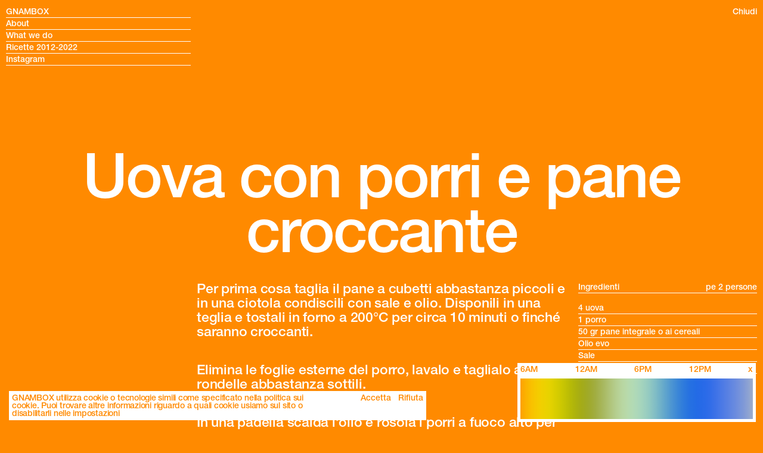

--- FILE ---
content_type: text/html; charset=UTF-8
request_url: https://gnambox.com/ricette/portate/secondi/scrambled-eggs-porri-pane-croccante/
body_size: 29356
content:

<!doctype html>
<html lang="en-US" class="no-js">
	<head>
		<meta charset="UTF-8">
		<title>Ricetta uova strapazzate - gnambox.com : GNAMBOX</title>

		<link href="//www.google-analytics.com" rel="dns-prefetch">

		<!-- Google tag (gtag.js) -->
			<script async src="https://www.googletagmanager.com/gtag/js?id=G-TY0PQYQJK7"></script>
			<script>
			window.dataLayer = window.dataLayer || [];
			function gtag(){dataLayer.push(arguments);}
			gtag('js', new Date());

			gtag('config', 'G-TY0PQYQJK7');
			</script>
		<!-- Google tag (gtag.js) -->
	

		<meta http-equiv="X-UA-Compatible" content="IE=edge,chrome=1">
		<meta name="viewport" content="width=device-width, initial-scale=1.0">
		<meta name="description" content="Comunicazione e social media dal 2012">

		<link rel="stylesheet" href="https://use.typekit.net/txe7lmf.css">

		<meta name='robots' content='index, follow, max-image-preview:large, max-snippet:-1, max-video-preview:-1' />

	<!-- This site is optimized with the Yoast SEO plugin v26.7 - https://yoast.com/wordpress/plugins/seo/ -->
	<meta name="description" content="Le uova strapazzate sono la ricetta perfetta per il tuo brunch perchè facile e &quot;sa di domenica&quot;. Sforzati di farlo arrivare nel piatto prima di divorarlo." />
	<link rel="canonical" href="https://gnambox.com/ricette/portate/secondi/scrambled-eggs-porri-pane-croccante/" />
	<meta property="og:locale" content="en_US" />
	<meta property="og:type" content="article" />
	<meta property="og:title" content="Ricetta uova strapazzate - gnambox.com" />
	<meta property="og:description" content="Le uova strapazzate sono la ricetta perfetta per il tuo brunch perchè facile e &quot;sa di domenica&quot;. Sforzati di farlo arrivare nel piatto prima di divorarlo." />
	<meta property="og:url" content="https://gnambox.com/ricette/portate/secondi/scrambled-eggs-porri-pane-croccante/" />
	<meta property="og:site_name" content="GNAMBOX" />
	<meta property="article:published_time" content="2014-10-20T16:21:36+00:00" />
	<meta property="og:image" content="https://gnambox.com/wp-content/uploads/2026/01/gnambox-fb.jpg" />
	<meta property="og:image:width" content="1200" />
	<meta property="og:image:height" content="630" />
	<meta property="og:image:type" content="image/jpeg" />
	<meta name="author" content="GNAMBOX" />
	<meta name="twitter:card" content="summary_large_image" />
	<meta name="twitter:label1" content="Written by" />
	<meta name="twitter:data1" content="GNAMBOX" />
	<script type="application/ld+json" class="yoast-schema-graph">{"@context":"https://schema.org","@graph":[{"@type":"Article","@id":"https://gnambox.com/ricette/portate/secondi/scrambled-eggs-porri-pane-croccante/#article","isPartOf":{"@id":"https://gnambox.com/ricette/portate/secondi/scrambled-eggs-porri-pane-croccante/"},"author":{"name":"GNAMBOX","@id":"https://gnambox.com/#/schema/person/7589868609597cf8535fb8816541f44b"},"headline":"Uova con porri e pane croccante","datePublished":"2014-10-20T16:21:36+00:00","mainEntityOfPage":{"@id":"https://gnambox.com/ricette/portate/secondi/scrambled-eggs-porri-pane-croccante/"},"wordCount":52,"publisher":{"@id":"https://gnambox.com/#organization"},"image":{"@id":"https://gnambox.com/ricette/portate/secondi/scrambled-eggs-porri-pane-croccante/#primaryimage"},"thumbnailUrl":"","keywords":["brunch","porri","ricette facili"],"articleSection":["Secondi"],"inLanguage":"en-US"},{"@type":"WebPage","@id":"https://gnambox.com/ricette/portate/secondi/scrambled-eggs-porri-pane-croccante/","url":"https://gnambox.com/ricette/portate/secondi/scrambled-eggs-porri-pane-croccante/","name":"Ricetta uova strapazzate - gnambox.com","isPartOf":{"@id":"https://gnambox.com/#website"},"primaryImageOfPage":{"@id":"https://gnambox.com/ricette/portate/secondi/scrambled-eggs-porri-pane-croccante/#primaryimage"},"image":{"@id":"https://gnambox.com/ricette/portate/secondi/scrambled-eggs-porri-pane-croccante/#primaryimage"},"thumbnailUrl":"","datePublished":"2014-10-20T16:21:36+00:00","description":"Le uova strapazzate sono la ricetta perfetta per il tuo brunch perchè facile e \"sa di domenica\". Sforzati di farlo arrivare nel piatto prima di divorarlo.","breadcrumb":{"@id":"https://gnambox.com/ricette/portate/secondi/scrambled-eggs-porri-pane-croccante/#breadcrumb"},"inLanguage":"en-US","potentialAction":[{"@type":"ReadAction","target":["https://gnambox.com/ricette/portate/secondi/scrambled-eggs-porri-pane-croccante/"]}]},{"@type":"ImageObject","inLanguage":"en-US","@id":"https://gnambox.com/ricette/portate/secondi/scrambled-eggs-porri-pane-croccante/#primaryimage","url":"","contentUrl":""},{"@type":"BreadcrumbList","@id":"https://gnambox.com/ricette/portate/secondi/scrambled-eggs-porri-pane-croccante/#breadcrumb","itemListElement":[{"@type":"ListItem","position":1,"name":"Home","item":"https://gnambox.com/"},{"@type":"ListItem","position":2,"name":"Uova con porri e pane croccante"}]},{"@type":"WebSite","@id":"https://gnambox.com/#website","url":"https://gnambox.com/","name":"GNAMBOX","description":"Comunicazione e social media dal 2012","publisher":{"@id":"https://gnambox.com/#organization"},"potentialAction":[{"@type":"SearchAction","target":{"@type":"EntryPoint","urlTemplate":"https://gnambox.com/?s={search_term_string}"},"query-input":{"@type":"PropertyValueSpecification","valueRequired":true,"valueName":"search_term_string"}}],"inLanguage":"en-US"},{"@type":"Organization","@id":"https://gnambox.com/#organization","name":"gnambox","url":"https://gnambox.com/","logo":{"@type":"ImageObject","inLanguage":"en-US","@id":"https://gnambox.com/#/schema/logo/image/","url":"https://gnambox.com/wp-content/uploads/2025/12/favicon-gnambox.png","contentUrl":"https://gnambox.com/wp-content/uploads/2025/12/favicon-gnambox.png","width":512,"height":512,"caption":"gnambox"},"image":{"@id":"https://gnambox.com/#/schema/logo/image/"},"sameAs":["https://www.instagram.com/gnambox/"]},{"@type":"Person","@id":"https://gnambox.com/#/schema/person/7589868609597cf8535fb8816541f44b","name":"GNAMBOX","url":"https://gnambox.com/author/gnambox/"}]}</script>
	<!-- / Yoast SEO plugin. -->


<link rel="alternate" title="oEmbed (JSON)" type="application/json+oembed" href="https://gnambox.com/wp-json/oembed/1.0/embed?url=http%3A%2F%2Fgnambox.com%2Fricette%2Fportate%2Fsecondi%2Fscrambled-eggs-porri-pane-croccante%2F" />
<link rel="alternate" title="oEmbed (XML)" type="text/xml+oembed" href="https://gnambox.com/wp-json/oembed/1.0/embed?url=http%3A%2F%2Fgnambox.com%2Fricette%2Fportate%2Fsecondi%2Fscrambled-eggs-porri-pane-croccante%2F&#038;format=xml" />
<style id='wp-img-auto-sizes-contain-inline-css' type='text/css'>
img:is([sizes=auto i],[sizes^="auto," i]){contain-intrinsic-size:3000px 1500px}
/*# sourceURL=wp-img-auto-sizes-contain-inline-css */
</style>
<style id='wp-emoji-styles-inline-css' type='text/css'>

	img.wp-smiley, img.emoji {
		display: inline !important;
		border: none !important;
		box-shadow: none !important;
		height: 1em !important;
		width: 1em !important;
		margin: 0 0.07em !important;
		vertical-align: -0.1em !important;
		background: none !important;
		padding: 0 !important;
	}
/*# sourceURL=wp-emoji-styles-inline-css */
</style>
<style id='wp-block-library-inline-css' type='text/css'>
:root{--wp-block-synced-color:#7a00df;--wp-block-synced-color--rgb:122,0,223;--wp-bound-block-color:var(--wp-block-synced-color);--wp-editor-canvas-background:#ddd;--wp-admin-theme-color:#007cba;--wp-admin-theme-color--rgb:0,124,186;--wp-admin-theme-color-darker-10:#006ba1;--wp-admin-theme-color-darker-10--rgb:0,107,160.5;--wp-admin-theme-color-darker-20:#005a87;--wp-admin-theme-color-darker-20--rgb:0,90,135;--wp-admin-border-width-focus:2px}@media (min-resolution:192dpi){:root{--wp-admin-border-width-focus:1.5px}}.wp-element-button{cursor:pointer}:root .has-very-light-gray-background-color{background-color:#eee}:root .has-very-dark-gray-background-color{background-color:#313131}:root .has-very-light-gray-color{color:#eee}:root .has-very-dark-gray-color{color:#313131}:root .has-vivid-green-cyan-to-vivid-cyan-blue-gradient-background{background:linear-gradient(135deg,#00d084,#0693e3)}:root .has-purple-crush-gradient-background{background:linear-gradient(135deg,#34e2e4,#4721fb 50%,#ab1dfe)}:root .has-hazy-dawn-gradient-background{background:linear-gradient(135deg,#faaca8,#dad0ec)}:root .has-subdued-olive-gradient-background{background:linear-gradient(135deg,#fafae1,#67a671)}:root .has-atomic-cream-gradient-background{background:linear-gradient(135deg,#fdd79a,#004a59)}:root .has-nightshade-gradient-background{background:linear-gradient(135deg,#330968,#31cdcf)}:root .has-midnight-gradient-background{background:linear-gradient(135deg,#020381,#2874fc)}:root{--wp--preset--font-size--normal:16px;--wp--preset--font-size--huge:42px}.has-regular-font-size{font-size:1em}.has-larger-font-size{font-size:2.625em}.has-normal-font-size{font-size:var(--wp--preset--font-size--normal)}.has-huge-font-size{font-size:var(--wp--preset--font-size--huge)}.has-text-align-center{text-align:center}.has-text-align-left{text-align:left}.has-text-align-right{text-align:right}.has-fit-text{white-space:nowrap!important}#end-resizable-editor-section{display:none}.aligncenter{clear:both}.items-justified-left{justify-content:flex-start}.items-justified-center{justify-content:center}.items-justified-right{justify-content:flex-end}.items-justified-space-between{justify-content:space-between}.screen-reader-text{border:0;clip-path:inset(50%);height:1px;margin:-1px;overflow:hidden;padding:0;position:absolute;width:1px;word-wrap:normal!important}.screen-reader-text:focus{background-color:#ddd;clip-path:none;color:#444;display:block;font-size:1em;height:auto;left:5px;line-height:normal;padding:15px 23px 14px;text-decoration:none;top:5px;width:auto;z-index:100000}html :where(.has-border-color){border-style:solid}html :where([style*=border-top-color]){border-top-style:solid}html :where([style*=border-right-color]){border-right-style:solid}html :where([style*=border-bottom-color]){border-bottom-style:solid}html :where([style*=border-left-color]){border-left-style:solid}html :where([style*=border-width]){border-style:solid}html :where([style*=border-top-width]){border-top-style:solid}html :where([style*=border-right-width]){border-right-style:solid}html :where([style*=border-bottom-width]){border-bottom-style:solid}html :where([style*=border-left-width]){border-left-style:solid}html :where(img[class*=wp-image-]){height:auto;max-width:100%}:where(figure){margin:0 0 1em}html :where(.is-position-sticky){--wp-admin--admin-bar--position-offset:var(--wp-admin--admin-bar--height,0px)}@media screen and (max-width:600px){html :where(.is-position-sticky){--wp-admin--admin-bar--position-offset:0px}}

/*# sourceURL=wp-block-library-inline-css */
</style><style id='global-styles-inline-css' type='text/css'>
:root{--wp--preset--aspect-ratio--square: 1;--wp--preset--aspect-ratio--4-3: 4/3;--wp--preset--aspect-ratio--3-4: 3/4;--wp--preset--aspect-ratio--3-2: 3/2;--wp--preset--aspect-ratio--2-3: 2/3;--wp--preset--aspect-ratio--16-9: 16/9;--wp--preset--aspect-ratio--9-16: 9/16;--wp--preset--color--black: #000000;--wp--preset--color--cyan-bluish-gray: #abb8c3;--wp--preset--color--white: #ffffff;--wp--preset--color--pale-pink: #f78da7;--wp--preset--color--vivid-red: #cf2e2e;--wp--preset--color--luminous-vivid-orange: #ff6900;--wp--preset--color--luminous-vivid-amber: #fcb900;--wp--preset--color--light-green-cyan: #7bdcb5;--wp--preset--color--vivid-green-cyan: #00d084;--wp--preset--color--pale-cyan-blue: #8ed1fc;--wp--preset--color--vivid-cyan-blue: #0693e3;--wp--preset--color--vivid-purple: #9b51e0;--wp--preset--gradient--vivid-cyan-blue-to-vivid-purple: linear-gradient(135deg,rgb(6,147,227) 0%,rgb(155,81,224) 100%);--wp--preset--gradient--light-green-cyan-to-vivid-green-cyan: linear-gradient(135deg,rgb(122,220,180) 0%,rgb(0,208,130) 100%);--wp--preset--gradient--luminous-vivid-amber-to-luminous-vivid-orange: linear-gradient(135deg,rgb(252,185,0) 0%,rgb(255,105,0) 100%);--wp--preset--gradient--luminous-vivid-orange-to-vivid-red: linear-gradient(135deg,rgb(255,105,0) 0%,rgb(207,46,46) 100%);--wp--preset--gradient--very-light-gray-to-cyan-bluish-gray: linear-gradient(135deg,rgb(238,238,238) 0%,rgb(169,184,195) 100%);--wp--preset--gradient--cool-to-warm-spectrum: linear-gradient(135deg,rgb(74,234,220) 0%,rgb(151,120,209) 20%,rgb(207,42,186) 40%,rgb(238,44,130) 60%,rgb(251,105,98) 80%,rgb(254,248,76) 100%);--wp--preset--gradient--blush-light-purple: linear-gradient(135deg,rgb(255,206,236) 0%,rgb(152,150,240) 100%);--wp--preset--gradient--blush-bordeaux: linear-gradient(135deg,rgb(254,205,165) 0%,rgb(254,45,45) 50%,rgb(107,0,62) 100%);--wp--preset--gradient--luminous-dusk: linear-gradient(135deg,rgb(255,203,112) 0%,rgb(199,81,192) 50%,rgb(65,88,208) 100%);--wp--preset--gradient--pale-ocean: linear-gradient(135deg,rgb(255,245,203) 0%,rgb(182,227,212) 50%,rgb(51,167,181) 100%);--wp--preset--gradient--electric-grass: linear-gradient(135deg,rgb(202,248,128) 0%,rgb(113,206,126) 100%);--wp--preset--gradient--midnight: linear-gradient(135deg,rgb(2,3,129) 0%,rgb(40,116,252) 100%);--wp--preset--font-size--small: 13px;--wp--preset--font-size--medium: 20px;--wp--preset--font-size--large: 36px;--wp--preset--font-size--x-large: 42px;--wp--preset--spacing--20: 0.44rem;--wp--preset--spacing--30: 0.67rem;--wp--preset--spacing--40: 1rem;--wp--preset--spacing--50: 1.5rem;--wp--preset--spacing--60: 2.25rem;--wp--preset--spacing--70: 3.38rem;--wp--preset--spacing--80: 5.06rem;--wp--preset--shadow--natural: 6px 6px 9px rgba(0, 0, 0, 0.2);--wp--preset--shadow--deep: 12px 12px 50px rgba(0, 0, 0, 0.4);--wp--preset--shadow--sharp: 6px 6px 0px rgba(0, 0, 0, 0.2);--wp--preset--shadow--outlined: 6px 6px 0px -3px rgb(255, 255, 255), 6px 6px rgb(0, 0, 0);--wp--preset--shadow--crisp: 6px 6px 0px rgb(0, 0, 0);}:where(.is-layout-flex){gap: 0.5em;}:where(.is-layout-grid){gap: 0.5em;}body .is-layout-flex{display: flex;}.is-layout-flex{flex-wrap: wrap;align-items: center;}.is-layout-flex > :is(*, div){margin: 0;}body .is-layout-grid{display: grid;}.is-layout-grid > :is(*, div){margin: 0;}:where(.wp-block-columns.is-layout-flex){gap: 2em;}:where(.wp-block-columns.is-layout-grid){gap: 2em;}:where(.wp-block-post-template.is-layout-flex){gap: 1.25em;}:where(.wp-block-post-template.is-layout-grid){gap: 1.25em;}.has-black-color{color: var(--wp--preset--color--black) !important;}.has-cyan-bluish-gray-color{color: var(--wp--preset--color--cyan-bluish-gray) !important;}.has-white-color{color: var(--wp--preset--color--white) !important;}.has-pale-pink-color{color: var(--wp--preset--color--pale-pink) !important;}.has-vivid-red-color{color: var(--wp--preset--color--vivid-red) !important;}.has-luminous-vivid-orange-color{color: var(--wp--preset--color--luminous-vivid-orange) !important;}.has-luminous-vivid-amber-color{color: var(--wp--preset--color--luminous-vivid-amber) !important;}.has-light-green-cyan-color{color: var(--wp--preset--color--light-green-cyan) !important;}.has-vivid-green-cyan-color{color: var(--wp--preset--color--vivid-green-cyan) !important;}.has-pale-cyan-blue-color{color: var(--wp--preset--color--pale-cyan-blue) !important;}.has-vivid-cyan-blue-color{color: var(--wp--preset--color--vivid-cyan-blue) !important;}.has-vivid-purple-color{color: var(--wp--preset--color--vivid-purple) !important;}.has-black-background-color{background-color: var(--wp--preset--color--black) !important;}.has-cyan-bluish-gray-background-color{background-color: var(--wp--preset--color--cyan-bluish-gray) !important;}.has-white-background-color{background-color: var(--wp--preset--color--white) !important;}.has-pale-pink-background-color{background-color: var(--wp--preset--color--pale-pink) !important;}.has-vivid-red-background-color{background-color: var(--wp--preset--color--vivid-red) !important;}.has-luminous-vivid-orange-background-color{background-color: var(--wp--preset--color--luminous-vivid-orange) !important;}.has-luminous-vivid-amber-background-color{background-color: var(--wp--preset--color--luminous-vivid-amber) !important;}.has-light-green-cyan-background-color{background-color: var(--wp--preset--color--light-green-cyan) !important;}.has-vivid-green-cyan-background-color{background-color: var(--wp--preset--color--vivid-green-cyan) !important;}.has-pale-cyan-blue-background-color{background-color: var(--wp--preset--color--pale-cyan-blue) !important;}.has-vivid-cyan-blue-background-color{background-color: var(--wp--preset--color--vivid-cyan-blue) !important;}.has-vivid-purple-background-color{background-color: var(--wp--preset--color--vivid-purple) !important;}.has-black-border-color{border-color: var(--wp--preset--color--black) !important;}.has-cyan-bluish-gray-border-color{border-color: var(--wp--preset--color--cyan-bluish-gray) !important;}.has-white-border-color{border-color: var(--wp--preset--color--white) !important;}.has-pale-pink-border-color{border-color: var(--wp--preset--color--pale-pink) !important;}.has-vivid-red-border-color{border-color: var(--wp--preset--color--vivid-red) !important;}.has-luminous-vivid-orange-border-color{border-color: var(--wp--preset--color--luminous-vivid-orange) !important;}.has-luminous-vivid-amber-border-color{border-color: var(--wp--preset--color--luminous-vivid-amber) !important;}.has-light-green-cyan-border-color{border-color: var(--wp--preset--color--light-green-cyan) !important;}.has-vivid-green-cyan-border-color{border-color: var(--wp--preset--color--vivid-green-cyan) !important;}.has-pale-cyan-blue-border-color{border-color: var(--wp--preset--color--pale-cyan-blue) !important;}.has-vivid-cyan-blue-border-color{border-color: var(--wp--preset--color--vivid-cyan-blue) !important;}.has-vivid-purple-border-color{border-color: var(--wp--preset--color--vivid-purple) !important;}.has-vivid-cyan-blue-to-vivid-purple-gradient-background{background: var(--wp--preset--gradient--vivid-cyan-blue-to-vivid-purple) !important;}.has-light-green-cyan-to-vivid-green-cyan-gradient-background{background: var(--wp--preset--gradient--light-green-cyan-to-vivid-green-cyan) !important;}.has-luminous-vivid-amber-to-luminous-vivid-orange-gradient-background{background: var(--wp--preset--gradient--luminous-vivid-amber-to-luminous-vivid-orange) !important;}.has-luminous-vivid-orange-to-vivid-red-gradient-background{background: var(--wp--preset--gradient--luminous-vivid-orange-to-vivid-red) !important;}.has-very-light-gray-to-cyan-bluish-gray-gradient-background{background: var(--wp--preset--gradient--very-light-gray-to-cyan-bluish-gray) !important;}.has-cool-to-warm-spectrum-gradient-background{background: var(--wp--preset--gradient--cool-to-warm-spectrum) !important;}.has-blush-light-purple-gradient-background{background: var(--wp--preset--gradient--blush-light-purple) !important;}.has-blush-bordeaux-gradient-background{background: var(--wp--preset--gradient--blush-bordeaux) !important;}.has-luminous-dusk-gradient-background{background: var(--wp--preset--gradient--luminous-dusk) !important;}.has-pale-ocean-gradient-background{background: var(--wp--preset--gradient--pale-ocean) !important;}.has-electric-grass-gradient-background{background: var(--wp--preset--gradient--electric-grass) !important;}.has-midnight-gradient-background{background: var(--wp--preset--gradient--midnight) !important;}.has-small-font-size{font-size: var(--wp--preset--font-size--small) !important;}.has-medium-font-size{font-size: var(--wp--preset--font-size--medium) !important;}.has-large-font-size{font-size: var(--wp--preset--font-size--large) !important;}.has-x-large-font-size{font-size: var(--wp--preset--font-size--x-large) !important;}
/*# sourceURL=global-styles-inline-css */
</style>

<style id='classic-theme-styles-inline-css' type='text/css'>
/*! This file is auto-generated */
.wp-block-button__link{color:#fff;background-color:#32373c;border-radius:9999px;box-shadow:none;text-decoration:none;padding:calc(.667em + 2px) calc(1.333em + 2px);font-size:1.125em}.wp-block-file__button{background:#32373c;color:#fff;text-decoration:none}
/*# sourceURL=/wp-includes/css/classic-themes.min.css */
</style>
<link rel='stylesheet' id='site-css' href='https://gnambox.com/wp-content/themes/GNAMBOX/style.css?ver=1.0' media='all' />
<script type="text/javascript" src="https://gnambox.com/wp-includes/js/jquery/jquery.min.js?ver=3.7.1" id="jquery-core-js"></script>
<script type="text/javascript" src="https://gnambox.com/wp-includes/js/jquery/jquery-migrate.min.js?ver=3.4.1" id="jquery-migrate-js"></script>
<script type="text/javascript" src="https://gnambox.com/wp-content/themes/GNAMBOX/js/gnambox.js?ver=1.0.0" id="sitescripts-js"></script>
<link rel="https://api.w.org/" href="https://gnambox.com/wp-json/" /><link rel="alternate" title="JSON" type="application/json" href="https://gnambox.com/wp-json/wp/v2/posts/2198" /><link rel="icon" href="https://gnambox.com/wp-content/uploads/2026/01/favicon-gnam-150x150.png" sizes="32x32" />
<link rel="icon" href="https://gnambox.com/wp-content/uploads/2026/01/favicon-gnam-250x250.png" sizes="192x192" />
<link rel="apple-touch-icon" href="https://gnambox.com/wp-content/uploads/2026/01/favicon-gnam-250x250.png" />
<meta name="msapplication-TileImage" content="https://gnambox.com/wp-content/uploads/2026/01/favicon-gnam.png" />
<noscript><style id="rocket-lazyload-nojs-css">.rll-youtube-player, [data-lazy-src]{display:none !important;}</style></noscript>

		<style>		
		.intro-overlay {
			position: fixed;
			inset: 0;
			background:var(--cbg);
			z-index: 99999;
			pointer-events: none;
			opacity: 0;
			pointer-events: none;
			}

		/* MOSTRA overlay solo se body NON ha entrambe le classi */
		body:not(.show_intro):not(.intro--on) .intro-overlay {
			opacity: 1;
			animation: introFadeOut 2.2s ease forwards;
		}

		/* animazione */
		@keyframes introFadeOut {
		0% {
			opacity: 1;
		}
		75% {
			opacity: 1;
		}
		100% {
			opacity: 0;
		}
		}
		</style>
	</head>

	    
	
	<body class="post">
	<div class="intro-overlay"></div>

	<div id="sleep-mode_logo">
	  	GNAMBOX GNAMBOX GNAMBOX
	</div>

	
  		<!-- header -->
	<header role="banner">
	
	<!-- MENU MOBILE -->
	 	
	<div id="menu_mob" class="box_flexbox">
		<div id="container_menu_mob">
		 <ul class="intestazione">
			<li> <a href="https://gnambox.com">GNAMBOX</a> </li>
			<li> <span id="open_menu_mob">Menu</span></li>
		</ul>
		 <ul id="page_name">
			<li class="mob-pagename"> <span>Uova con porri e pane croccante</span></li>
			<li class="mob-ricette"><a href="https://gnambox.com/ricette/" class="ajax_link">Ricette 2012-2022</a></li>
			<li class="search--mob"> <!-- search -->
<form class="search" method="get" action="https://gnambox.com" role="search">
	<input class="search-input" type="search" name="s" placeholder="Cerca">
	<button class="search-submit" type="submit" role="button">Cerca</button>
</form>
<!-- /search -->


<div class="search_result"></div></li>
			<li class="chiudi-ricette"><a href="https://gnambox.com/ricette/" class="ajax_link">Chiudi ricetta</a></li>
		</ul>
		<ul id="gnambox_menu"><li id="menu-item-44726" class="menu-item menu-item-type-post_type menu-item-object-page menu-item-home menu-item-44726"><a href="https://gnambox.com/">GNAMBOX</a></li>
<li id="menu-item-45084" class="menu-item menu-item-type-post_type menu-item-object-page menu-item-45084"><a href="https://gnambox.com/about/">About</a></li>
<li id="menu-item-44730" class="menu-item menu-item-type-post_type menu-item-object-page menu-item-44730"><a href="https://gnambox.com/what-we-do/">What we do</a></li>
<li id="menu-item-44731" class="menu-item menu-item-type-taxonomy menu-item-object-category current-post-ancestor menu-item-44731"><a href="https://gnambox.com/./ricette/">Ricette 2012-2022</a></li>
<li id="menu-item-44729" class="secondary_menu menu-item menu-item-type-custom menu-item-object-custom menu-item-44729"><a target="_blank" href="https://www.instagram.com/gnambox/">Instagram</a></li>
<li id="menu-item-45021" class="visible-mob menu-item menu-item-type-custom menu-item-object-custom menu-item-45021"><a href="mailto:ciao@gnambox.com">ciao@gnambox.com</a></li>
</ul>		</div>
	</div>
	<!-- MENU MOBILE -->


	<!-- MAIN MENU -->
	 <div class="intro_ricette_page">
		<p>Questo archivio raccoglie oltre dieci anni di cucina, appunti, tentativi e intuizioni.

		Non è un ricettario tradizionale, ma una memoria condivisa.
		Ricette facili, del quotidiano e con un twist che le ha rese memorabili. 

		Accanto a queste, ci sono le ricette degli ospiti che abbiamo invitato nella nostra cucina nel corso degli anni. Persone per noi fonte di ispirazione - creativi, amici, cuochi, outsider. A loro abbiamo chiesto una sola cosa: cucinare un piatto che li rappresentasse. Senza regole, senza format, senza aspettative.
		Il risultato è un archivio eterogeneo e sincero, fatto di piatti diversi per stile, ritmo e intenzione, ma uniti dallo stesso spirito: usare la cucina come linguaggio, come gesto personale, come racconto.
		In food we trust.
			</p>
		
		</div>

	 

    <div id="main_menu" class="box_flexbox">
		 <ul id="gnambox_menu"><li class="menu-item menu-item-type-post_type menu-item-object-page menu-item-home menu-item-44726"><a href="https://gnambox.com/">GNAMBOX</a></li>
<li class="menu-item menu-item-type-post_type menu-item-object-page menu-item-45084"><a href="https://gnambox.com/about/">About</a></li>
<li class="menu-item menu-item-type-post_type menu-item-object-page menu-item-44730"><a href="https://gnambox.com/what-we-do/">What we do</a></li>
<li class="menu-item menu-item-type-taxonomy menu-item-object-category current-post-ancestor menu-item-44731"><a href="https://gnambox.com/./ricette/">Ricette 2012-2022</a></li>
<li class="secondary_menu menu-item menu-item-type-custom menu-item-object-custom menu-item-44729"><a target="_blank" href="https://www.instagram.com/gnambox/">Instagram</a></li>
<li class="visible-mob menu-item menu-item-type-custom menu-item-object-custom menu-item-45021"><a href="mailto:ciao@gnambox.com">ciao@gnambox.com</a></li>
</ul>      
		  <div id="search_menu" class="search--desk">
           	<!-- search -->
<form class="search" method="get" action="https://gnambox.com" role="search">
	<input class="search-input" type="search" name="s" placeholder="Cerca">
	<button class="search-submit" type="submit" role="button">Cerca</button>
</form>
<!-- /search -->


<div class="search_result"></div>		</div>	
		
		<ul id="clear"></ul>


		
		<ul id="lista_ricette" class="list_ricette">
            <li><a href='https://gnambox.com/ricette/portate/dolci/acai-bowl-ananas-banana-disidratati/'>Acai bowl con ananas e banana disidratati</a></li><li><a href='https://gnambox.com/ricette/ingredienti/verdure/adobo-di-cavolfiori/'>Adobo di cavolfiori</a></li><li><a href='https://gnambox.com/ricette/portate/dolci/amor-polenta/'>Amor Polenta</a></li><li><a href='https://gnambox.com/ricette/portate/dolci/apple-pie/'>Apple Pie</a></li><li><a href='https://gnambox.com/ricette/arrosto-vegetariano-funghi/'>Arrosto vegetariano ai funghi con patate e salsa yogurt</a></li><li><a href='https://gnambox.com/ricette/ingredienti/verdure/asparagi-forno-pinoli-limone/'>Asparagi al forno con pinoli e limoni arrosto</a></li><li><a href='https://gnambox.com/ricette/ingredienti/verdure/asparagi-arrosto-con-arachidi-e-pane-croccante/'>Asparagi arrosto con arachidi e pane croccante</a></li><li><a href='https://gnambox.com/ricette/ingredienti/verdure/asparagi-bianchi-uova-sedano/'>Asparagi bianchi con uova di trota e sedano</a></li><li><a href='https://gnambox.com/ricette/ingredienti/verdure/asparagi-croccanti-al-forno-con-maionese-al-lime-e-aglio/'>Asparagi croccanti al forno con maionese al lime e aglio</a></li><li><a href='https://gnambox.com/ricette/ingredienti/verdure/asparagi-in-padella-con-pecorino-e-guanciale-croccante/'>Asparagi in padella con pecorino e guanciale croccante</a></li><li><a href='https://gnambox.com/ricette/portate/antipasti/avocado-grigliati-con-insalata-di-quinoa/'>Avocado grigliati con insalata di quinoa</a></li><li><a href='https://gnambox.com/ricette/portate/antipasti/avocado-ripieni-al-forno/'>Avocado ripieni al forno</a></li><li><a href='https://gnambox.com/ricette/portate/antipasti/avocado-toast-con-pesche-grigliate/'>Avocado toast con pesche grigliate</a></li><li><a href='https://gnambox.com/ricette/ingredienti/verdure/babaganoush-salsa-di-melanzane/'>Babaganoush &#8211; Salsa di melanzane</a></li><li><a href='https://gnambox.com/ricette/portate/pane-e-sandwich/bagel-fatto-in-casa/'>Bagel fatto in casa</a></li><li><a href='https://gnambox.com/ricette/portate/secondi/baked-potato/'>Baked potatoes</a></li><li><a href='https://gnambox.com/ricette/portate/dolci/banana-bread/'>Banana bread</a></li><li><a href='https://gnambox.com/ricette/ingredienti/cioccolato/banana-bread-al-cioccolato-e-mais/'>Banana bread al cioccolato e mais</a></li><li><a href='https://gnambox.com/ricette/portate/dolci/banana-bread-cioccolato-uvetta-senza-zucchero/'>Banana Bread con cioccolato e uvetta senza zucchero</a></li><li><a href='https://gnambox.com/ricette/ingredienti/legumi/banana-bread-hummus/'>Banana bread hummus</a></li><li><a href='https://gnambox.com/ricette/portate/smoothie-and-juice/banana-chia-smoothie-granola-quinoa-home-made/'>Banana e chia smoothie con granola di quinoa home-made</a></li><li><a href='https://gnambox.com/ricette/ingredienti/cioccolato/banana-stick/'>Banana Stick</a></li><li><a href='https://gnambox.com/ricette/ingredienti/cioccolato/banana-sushi-dolci/'>Banana sushi</a></li><li><a href='https://gnambox.com/ricette/portate/dolci/banane-al-forno-mandorle-vaniglia/'>Banane al forno con mandorle e vaniglia</a></li><li><a href='https://gnambox.com/ricette/portate/secondi/banh-xeo-pancake-vietnamita/'>Bánh xèo: crêpes vietnamita</a></li><li><a href='https://gnambox.com/ricette/ingredienti/verdure/barbabietole-al-forno-formaggio-fresco-rafano/'>Barbabietole al forno con formaggio fresco e rafano</a></li><li><a href='https://gnambox.com/ricette/ingredienti/verdure/barbabietole-hasselback/'>Barbabietole Hasselback</a></li><li><a href='https://gnambox.com/ricette/portate/dolci/barrette-ai-cereali-fatte-in-casa/'>Barrette ai cereali fatte in casa</a></li><li><a href='https://gnambox.com/ricette/portate/dolci/barrette-granola-tahina/'>Barrette di granola e tahina</a></li><li><a href='https://gnambox.com/ricette/portate/cocktail/basilica-cocktail-gritti-palace-venezia/'>Basil-ica Cocktail</a></li><li><a href='https://gnambox.com/ricette/ingredienti/pesce/bastoncini-di-pesce/'>Bastoncini di pesce</a></li><li><a href='https://gnambox.com/ricette/portate/dolci/biscotti-cachi-noci-uvetta/'>Biscotti ai cachi con noci e uvetta</a></li><li><a href='https://gnambox.com/ricette/portate/dolci/biscotti-cacao-noci-rosmarino/'>Biscotti al cacao, noci e rosmarino</a></li><li><a href='https://gnambox.com/ricette/portate/dolci/biscotti-al-matcha-noci-pecan-caramellate/'>Biscotti al tè matcha e noci pecan caramellate</a></li><li><a href='https://gnambox.com/ricette/ingredienti/cioccolato/biscotti-cioccolato-tahina/'>Biscotti con cioccolato e tahina</a></li><li><a href='https://gnambox.com/ricette/portate/dolci/biscotti-crumble-di-mais-arachidi-e-cioccolato/'>Biscotti crumble di mais, arachidi e cioccolato</a></li><li><a href='https://gnambox.com/ricette/portate/dolci/biscotti-di-mandorle-e-arancia-vegani/'>Biscotti di mandorle e arancia vegani</a></li><li><a href='https://gnambox.com/ricette/portate/dolci/biscotti-di-pan-di-zenzero/'>Biscotti di pan di zenzero (gingerbread)</a></li><li><a href='https://gnambox.com/ricette/portate/dolci/biscotti-integrali-mais/'>Biscotti integrali di mais</a></li><li><a href='https://gnambox.com/ricette/portate/antipasti/biscotti-salati-al-parmigiano-rosmarino-2/'>Biscotti salati al parmigiano e rosmarino</a></li><li><a href='https://gnambox.com/ricette/portate/dolci/biscotti-vegani-al-cocco-e-lime-senza-cottura/'>Biscotti vegani al cocco e lime (senza cottura)</a></li><li><a href='https://gnambox.com/ricette/portate/dolci/biscotti-vegani-alle-mandorle/'>Biscotti vegani alle mandorle</a></li><li><a href='https://gnambox.com/ricette/portate/secondi/bistecca-cavolfiore-alla-curcuma/'>Bistecca di cavolfiore alla curcuma</a></li><li><a href='https://gnambox.com/ricette/ingredienti/legumi/black-bean-burrito/'>Black bean burrito</a></li><li><a href='https://gnambox.com/ricette/portate/cocktail/bloody-mary/'>Bloody mary</a></li><li><a href='https://gnambox.com/ricette/ingredienti/verdure/bowl-gamberi-al-curry-riso-rosso-mango-edamame/'>Bowl con gamberi al curry, riso rosso, mango e edamame</a></li><li><a href='https://gnambox.com/ricette/ingredienti/pesce/bowl-gamberi-riso-rosso-radicchio/'>Bowl con gamberi, riso rosso e radicchio</a></li><li><a href='https://gnambox.com/ricette/ingredienti/pesce/branzino-in-padella/'>Branzino in padella con salsa al coriandolo</a></li><li><a href='https://gnambox.com/ricette/ingredienti/verdure/broccoli-al-forno-con-taleggio-e-mandorle/'>Broccoli al forno con mandorle e taleggio</a></li><li><a href='https://gnambox.com/ricette/ingredienti/verdure/broccoli-crispy-al-forno/'>Broccoli crispy al forno </a></li><li><a href='https://gnambox.com/ricette/ingredienti/cioccolato/brownie-al-cioccolato-vegano/'>Brownie al cioccolato vegano</a></li><li><a href='https://gnambox.com/ricette/portate/dolci/brownie-cioccolato-zucca/'>Brownie cioccolato e zucca</a></li><li><a href='https://gnambox.com/ricette/ingredienti/cioccolato/brownie-in-padella-allolio-evo-e-cedro-senza-burro/'>Brownie in padella all’olio evo e cedro (senza burro)</a></li><li><a href='https://gnambox.com/ricette/ingredienti/pasta-e-riso/bucatini-allamatriciana/'>Bucatini all&#8217;amatriciana</a></li><li><a href='https://gnambox.com/ricette/portate/secondi/burger-di-agnello-con-zenzero-e-sesamo/'>Burger di agnello con zenzero e sesamo</a></li><li><a href='https://gnambox.com/ricette/portate/secondi/burger-di-broccoli/'>Burger di broccoli</a></li><li><a href='https://gnambox.com/ricette/ingredienti/pesce/burger-cernia/'>Burger di cernia</a></li><li><a href='https://gnambox.com/ricette/portate/secondi/burger-di-chianina-con-barbabietole/'>Burger di Chianina con Barbabietole</a></li><li><a href='https://gnambox.com/ricette/ingredienti/legumi/burger-lenticchie/'>Burger di lenticchie</a></li><li><a href='https://gnambox.com/ricette/portate/secondi/burger-di-pollo-alla-paprica/'>Burger di pollo alla paprica e rosmarino</a></li><li><a href='https://gnambox.com/ricette/portate/secondi/burger-spinaci/'>Burger di spinaci</a></li><li><a href='https://gnambox.com/ricette/portate/secondi/burger-di-zucca-curcuma/'>Burger di zucca e curcuma</a></li><li><a href='https://gnambox.com/ricette/portate/dolci/cake-marron-glace/'>Cake Marron Glacé</a></li><li><a href='https://gnambox.com/ricette/calamari-ripieni-hummus-edamame-pomodori/'>Calamari ripieni, hummus di edamame e pomodori secchi</a></li><li><a href='https://gnambox.com/ricette/ingredienti/pesce/canederli-ai-gamberi-al-vapore-brodo-al-pomodoro/'>Canederli ai gamberi al vapore con brodo al pomodoro</a></li><li><a href='https://gnambox.com/ricette/ingredienti/pasta-e-riso/cappelletti-doppia-ricotta/'>Cappelletti di doppia ricotta</a></li><li><a href='https://gnambox.com/ricette/ingredienti/pasta-e-riso/carbonara-di-gamberi/'>Carbonara di gamberi</a></li><li><a href='https://gnambox.com/ricette/ingredienti/pasta-e-riso/carbonara-vegetariana-di-asparagi/'>Carbonara vegetariana di asparagi</a></li><li><a href='https://gnambox.com/ricette/ingredienti/verdure/carciofi-al-forno-al-limone-aglio-maionese-vegana-alla-menta/'>Carciofi al forno al limone con maionese vegana alla menta</a></li><li><a href='https://gnambox.com/ricette/portate/primi-piatti/carote-arrosto-farro-uova-crema-al-sesamo/'>Carote arrosto con farro, uova e crema al sesamo</a></li><li><a href='https://gnambox.com/ricette/ingredienti/verdure/carote-arrosto-salsa-coriandolo-cumino/'>Carote arrosto con salsa al coriandolo e cumino</a></li><li><a href='https://gnambox.com/ricette/ingredienti/verdure/carote-caramellate-in-padella-al-timo-e-arancia/'>Carote caramellate in padella al timo e arancia</a></li><li><a href='https://gnambox.com/ricette/portate/dolci/carrot-plumcake-senza-glutine-e-senza-lattosio/'>Carrot Plumcake senza glutine e senza lattosio</a></li><li><a href='https://gnambox.com/ricette/portate/dolci/castagnaccio/'>Castagnaccio</a></li><li><a href='https://gnambox.com/ricette/ingredienti/pesce/catalana-di-gamberi/'>Catalana di gamberi</a></li><li><a href='https://gnambox.com/ricette/portate/secondi/cavolfiore-arrosto-hummus-barbabietola-ceci-croccanti/'>Cavolfiore arrosto con hummus di barbabietola e ceci croccanti</a></li><li><a href='https://gnambox.com/ricette/ingredienti/verdure/cavolfiore-intero-al-forno-speziato/'>Cavolfiore intero al forno speziato</a></li><li><a href='https://gnambox.com/ricette/ingredienti/verdure/cavolfiore-al-forno-arrosto/'>Cavolfiore intero arrosto</a></li><li><a href='https://gnambox.com/ricette/ingredienti/verdure/cavolfiori-arrosto-alle-spezie-indiane/'>Cavolfiori arrosto alle spezie indiane</a></li><li><a href='https://gnambox.com/ricette/portate/secondi/cavolfiori-arrosto-con-salsa-yogurt-e-sesamo/'>Cavolfiori arrosto con salsa yogurt e sesamo</a></li><li><a href='https://gnambox.com/ricette/ingredienti/verdure/cavolfiori-crispy-al-forno/'>Cavolfiori crispy al forno</a></li><li><a href='https://gnambox.com/ricette/ingredienti/verdure/cavolfiori-gratinati/'>Cavolfiori gratinati</a></li><li><a href='https://gnambox.com/ricette/portate/secondi/cavolo-viola-al-forno-con-ceci-croccanti/'>Cavolo viola al forno con ceci croccanti</a></li><li><a href='https://gnambox.com/ricette/ingredienti/verdure/cavolo-viola-al-forno-con-cumino-timo-e-nocciole/'>Cavolo viola al forno con cumino, timo e nocciole</a></li><li><a href='https://gnambox.com/ricette/portate/dolci/chantilly-al-cioccolato-bianco-lamponi/'>Chantilly al cioccolato bianco e lamponi</a></li><li><a href='https://gnambox.com/ricette/portate/dolci/cheesecake-al-burro-darachidi-ricotta/'>Cheesecake al burro d&#8217;arachidi e ricotta</a></li><li><a href='https://gnambox.com/ricette/ingredienti/cioccolato/cheesecake-al-cioccolato-bianco-passion-fruit/'>Cheesecake al cioccolato bianco e passion fruit</a></li><li><a href='https://gnambox.com/ricette/portate/dolci/cheesecake-al-cocco-base-integrale-agli-arachidi/'>Cheesecake al cocco con base integrale alle arachidi</a></li><li><a href='https://gnambox.com/ricette/portate/dolci/cheesecake-al-mango-vaniglia/'>Cheesecake al mango e vaniglia</a></li><li><a href='https://gnambox.com/ricette/portate/dolci/cheesecake-zucca-ricotta-miele/'>Cheesecake alla zucca, ricotta e miele</a></li><li><a href='https://gnambox.com/ricette/portate/dolci/cherry-pie/'>Cherry Pie</a></li><li><a href='https://gnambox.com/ricette/portate/dolci/chia-pudding-con-mango/'>Chia Pudding con mango</a></li><li><a href='https://gnambox.com/ricette/ingredienti/verdure/chips-di-barbabietola-al-rosmarino-al-forno/'>Chips di barbabietola al rosmarino al forno</a></li><li><a href='https://gnambox.com/ricette/ingredienti/verdure/chips-cavolo-nero/'>Chips di cavolo nero</a></li><li><a href='https://gnambox.com/ricette/portate/dolci/choco-banana-pancake/'>Choco Banana Pancake</a></li><li><a href='https://gnambox.com/ricette/ingredienti/cioccolato/ciambella-cioccolato/'>Ciambella al cioccolato</a></li><li><a href='https://gnambox.com/ricette/portate/dolci/ciambella-farro-zucca-senza-uova/'>Ciambella di farro e zucca (senza uova)</a></li><li><a href='https://gnambox.com/ricette/portate/dolci/ciambella-integrale-arancia/'>Ciambella integrale all&#8217;arancia</a></li><li><a href='https://gnambox.com/ricette/portate/dolci/ciambella-integrale-arancia-2/'>Ciambella integrale all&#8217;arancia</a></li><li><a href='https://gnambox.com/ricette/portate/cocktail/cinnamon-caipirinha/'>Cinnamon Caipirinha</a></li><li><a href='https://gnambox.com/ricette/ingredienti/verdure/cipolle-al-forno-caramellate/'>Cipolle al forno caramellate</a></li><li><a href='https://gnambox.com/ricette/portate/dolci/clafoutis-fichi/'>Clafoutis di fichi</a></li><li><a href='https://gnambox.com/ricette/ingredienti/cioccolato/clementine-al-cioccolato-e-cardamomo/'>Clementine al cioccolato e cardamomo</a></li><li><a href='https://gnambox.com/ricette/portate/antipasti/club-sandwich/'>Club sandwich</a></li><li><a href='https://gnambox.com/ricette/ingredienti/verdure/cobbler-con-zucca-e-funghi/'>Cobbler con zucca e funghi</a></li><li><a href='https://gnambox.com/ricette/portate/dolci/cobbler-grano-saraceno-ai-frutti-rossi/'>Cobbler di grano saraceno ai frutti rossi</a></li><li><a href='https://gnambox.com/ricette/portate/dolci/cocco-chia-snack/'>Cocco and chia snack</a></li><li><a href='https://gnambox.com/ricette/portate/dolci/cookies-con-gocce-di-cioccolato-senza-burro/'>Cookies con gocce di cioccolato (senza burro)</a></li><li><a href='https://gnambox.com/ricette/ingredienti/cioccolato/cookies-integrali-cioccolato-salsa-tahina/'>Cookies integrali con cioccolato e tahina</a></li><li><a href='https://gnambox.com/ricette/portate/antipasti/corn-bread/'>Corn bread</a></li><li><a href='https://gnambox.com/ricette/portate/antipasti/cornbread-con-peperoncino-e-formaggio/'>Cornbread con peperoncino e formaggio</a></li><li><a href='https://gnambox.com/ricette/portate/secondi/cosce-di-pollo-con-piselli/'>Cosce di pollo con piselli e piattoni</a></li><li><a href='https://gnambox.com/ricette/portate/secondi/cosciotto-di-agnello-speziato-al-forno/'>Cosciotto di agnello speziato al forno</a></li><li><a href='https://gnambox.com/ricette/portate/cocktail/cosmopolitan/'>Cosmopolitan</a></li><li><a href='https://gnambox.com/ricette/portate/primi-piatti/cous-cous-asparagi-pollo-zafferano/'>Cous cous con asparagi e pollo allo zafferano</a></li><li><a href='https://gnambox.com/ricette/ingredienti/pesce/cous-cous-con-burrata-e-tartare-di-gamberi/'>Cous Cous con burrata e tartare di gamberi</a></li><li><a href='https://gnambox.com/ricette/portate/primi-piatti/cous-cous-farro-ribes-mirtilli/'>Cous cous di farro con ribes e mirtilli</a></li><li><a href='https://gnambox.com/ricette/ingredienti/pesce/cozze-gratinate-con-provola-e-capperi/'>Cozze gratinate con provola e capperi</a></li><li><a href='https://gnambox.com/ricette/portate/antipasti/cracker-di-semi-senza-glutine/'>Cracker di semi senza glutine</a></li><li><a href='https://gnambox.com/ricette/portate/antipasti/crackers-home-made-con-timo-e-sesamo/'>Crackers home-made con timo e sesamo</a></li><li><a href='https://gnambox.com/ricette/portate/vellutate-e-zuppe/crema-aromatica-di-zucca-e-castagne/'>Crema aromatica di zucca e castagne</a></li><li><a href='https://gnambox.com/ricette/ingredienti/pesce/crema-asparagi-baccala-ceci-croccanti/'>Crema di asparagi, baccalà e ceci croccanti</a></li><li><a href='https://gnambox.com/ricette/portate/vellutate-e-zuppe/crema-di-broccoli-con-burrata-erbe-e-cumino/'>Crema di broccoli con burrata, erbe e cumino</a></li><li><a href='https://gnambox.com/ricette/portate/dolci/crema-di-cachi-con-crumble-di-mandorle-e-nocciole/'>Crema di cachi con crumble di mandorle e nocciole</a></li><li><a href='https://gnambox.com/ricette/portate/primi-piatti/crema-di-carote-e-zucca-allo-zenzero-con-farro/'>Crema di carote e zucca allo zenzero con farro</a></li><li><a href='https://gnambox.com/ricette/ingredienti/legumi/crema-ceci-cavolfiore-arrosto-cavolo/'>Crema di ceci con cavolfiore arrosto e cavolo nero</a></li><li><a href='https://gnambox.com/ricette/ingredienti/legumi/crema-di-fagioli-con-tubetti-e-funghi/'>Crema di fagioli con tubetti e funghi</a></li><li><a href='https://gnambox.com/ricette/portate/primi-piatti/crema-di-funghi-e-cavolfiore-allalloro/'>Crema di funghi e cavolfiore all’alloro</a></li><li><a href='https://gnambox.com/ricette/portate/primi-piatti/crema-funghi-patate/'>Crema di funghi e patate</a></li><li><a href='https://gnambox.com/ricette/ingredienti/pasta-e-riso/crema-pasta-al-pomodoro-uovo-cotto-bassa-temperatura/'>Crema di pasta al pomodoro con uovo cotto a bassa temperatura</a></li><li><a href='https://gnambox.com/ricette/portate/vellutate-e-zuppe/crema-patate-dolci-radicchio-tardivo-creme-fraiche/'>Crema di patate dolci con radicchio tardivo e creme fraiche</a></li><li><a href='https://gnambox.com/ricette/ingredienti/legumi/crema-di-piselli-con-mozzarella-e-menta/'>Crema di piselli con mozzarella e menta</a></li><li><a href='https://gnambox.com/ricette/portate/vellutate-e-zuppe/crema-di-piselli-con-ricotta-alla-menta/'>Crema di piselli con ricotta alla menta</a></li><li><a href='https://gnambox.com/ricette/ingredienti/verdure/crema-di-piselli-feta-e-menta-in-5-minuti/'>Crema di piselli, feta e menta in 5 minuti</a></li><li><a href='https://gnambox.com/ricette/portate/vellutate-e-zuppe/crema-spinaci-kale-chips-nocciole-tostate/'>Crema di spinaci con kale chips, bufala e nocciole tostate</a></li><li><a href='https://gnambox.com/ricette/portate/primi-piatti/crema-zucca-burrata-noci-erbe-aromatiche/'>Crema di zucca con burrata, noci e erbe aromatiche</a></li><li><a href='https://gnambox.com/ricette/portate/primi-piatti/crema-di-zucca-cocco-e-burro-darachidi/'>Crema di zucca, cocco e burro d&#8217;arachidi (100% vegan)</a></li><li><a href='https://gnambox.com/ricette/portate/secondi/crema-zucca-funghi-formaggio-capra/'>Crema di zucca, funghi e formaggio di capra</a></li><li><a href='https://gnambox.com/ricette/portate/vellutate-e-zuppe/crema-di-zucchine/'>Crema di zucchine</a></li><li><a href='https://gnambox.com/ricette/portate/primi-piatti/crema-fredda-di-barbabietole/'>Crema fredda di barbabietole</a></li><li><a href='https://gnambox.com/ricette/ingredienti/cioccolato/crostata-al-cioccolato-caramello-salato/'>Crostata al cioccolato e caramello salato</a></li><li><a href='https://gnambox.com/ricette/portate/dolci/crostata-rosmarino-limoni/'>Crostata al rosmarino con crema di limoni</a></li><li><a href='https://gnambox.com/ricette/portate/dolci/crostata-con-confettura-di-prugna-brusca/'>Crostata con confettura di prugna brusca</a></li><li><a href='https://gnambox.com/ricette/portate/dolci/crostata-albicocche-mandorle-cioccolato/'>Crostata di albicocche, mandorle e cioccolato bianco</a></li><li><a href='https://gnambox.com/ricette/portate/dolci/crostata-farro-avena-alle-mele-nocciole/'>Crostata di farro e avena alle mele e nocciole</a></li><li><a href='https://gnambox.com/ricette/portate/dolci/crostata-fragole-pistacchi/'>Crostata fragole e pistacchi</a></li><li><a href='https://gnambox.com/ricette/portate/dolci/crostata-inegrale-ai-mirtilli/'>Crostata integrale ai mirtilli</a></li><li><a href='https://gnambox.com/ricette/portate/dolci/crostata-integrale-composta-albicocca/'>Crostata integrale con confettura di albicocche</a></li><li><a href='https://gnambox.com/ricette/portate/dolci/crostata-integrale-di-rabarbaro/'>Crostata integrale di rabarbaro</a></li><li><a href='https://gnambox.com/ricette/ingredienti/cioccolato/crostata-ricotta-cioccolato/'>Crostata ricotta, nocciole e cioccolato</a></li><li><a href='https://gnambox.com/ricette/ingredienti/pesce/crostini-con-gamberi-marinati-allo-zenzero-e-stracciatella/'>Crostini con gamberi marinati allo zenzero e stracciatella</a></li><li><a href='https://gnambox.com/ricette/portate/antipasti/crostini-con-ricotta-montata-acciughe-e-sesamo/'>Crostini con ricotta montata, acciughe e sesamo</a></li><li><a href='https://gnambox.com/ricette/ingredienti/pesce/crostini-salmone-finocchi-arrosto/'>Crostini con salmone e finocchi arrosto</a></li><li><a href='https://gnambox.com/ricette/ingredienti/verdure/crostini-broccoli-salsa-agrodolce-al-cumino/'>Crostini di broccoli con salsa agrodolce al cumino</a></li><li><a href='https://gnambox.com/ricette/portate/antipasti/crostino-ai-funghi-timo-formaggio-capra/'>Crostino ai funghi, timo e formaggio di capra</a></li><li><a href='https://gnambox.com/ricette/ingredienti/verdure/toast-crema-anacardi-olive-carote-arrosto/'>Crostino con carote arrosto, crema di anacardi e olive</a></li><li><a href='https://gnambox.com/ricette/portate/antipasti/crostone-pane-crema-piselli-ricotta-pesche/'>Crostino con crema di piselli, ricotta e pesche</a></li><li><a href='https://gnambox.com/ricette/ingredienti/legumi/crostino-fagioli-saporiti/'>Crostino con fagioli saporiti</a></li><li><a href='https://gnambox.com/ricette/ingredienti/verdure/crostino-con-fiori-di-zucca-asparagi-e-ricotta/'>Crostino con fiori di zucca, asparagi e ricotta</a></li><li><a href='https://gnambox.com/ricette/ingredienti/legumi/crostino-hummus-cavoletti-bruxelles/'>Crostino con hummus e cavoletti di Bruxelles saltati</a></li><li><a href='https://gnambox.com/ricette/ingredienti/legumi/crostino-con-hummus-e-pomodorini-arrosto/'>Crostino con hummus e pomodorini arrosto</a></li><li><a href='https://gnambox.com/ricette/ingredienti/verdure/crostino-con-peperoni-marinati/'>Crostino con peperoni marinati</a></li><li><a href='https://gnambox.com/ricette/portate/antipasti/crostone-piselli-fave-anguria/'>Crostino con piselli, fave e anguria</a></li><li><a href='https://gnambox.com/ricette/ingredienti/pesce/crostino-di-polpo-con-zucchine-al-timo/'>Crostino di polpo con zucchine al timo</a></li><li><a href='https://gnambox.com/ricette/portate/antipasti/toast-estivo-uova-pomodorini-al-cumino/'>Crostino estivo con uova e pomodorini al cumino</a></li><li><a href='https://gnambox.com/ricette/ingredienti/verdure/crostoni-ricotta-al-cumino-asparagi-piselli/'>Crostoni con ricotta al cumino, asparagi e piselli</a></li><li><a href='https://gnambox.com/ricette/portate/dolci/crumble-di-fragole-al-sesamo/'>Crumble di fragole al sesamo</a></li><li><a href='https://gnambox.com/ricette/ingredienti/legumi/curry-di-lenticchie-con-pomodoro-e-cocco/'>Curry di lenticchie con pomodoro e cocco</a></li><li><a href='https://gnambox.com/ricette/ingredienti/pesce/curry-di-pomodoro-con-gamberi-e-quinoa/'>Curry di pomodoro con gamberi e quinoa</a></li><li><a href='https://gnambox.com/ricette/ingredienti/pesce/curry-verde-di-gamberi/'>Curry verde di gamberi</a></li><li><a href='https://gnambox.com/ricette/ingredienti/cioccolato/dolcetti-senza-cottura-di-quinoa-cioccolato-e-peperoncino/'>Dolcetti senza cottura di quinoa, cioccolato e peperoncino</a></li><li><a href='https://gnambox.com/ricette/portate/dolci/donuts-al-forno/'>Donuts al forno</a></li><li><a href='https://gnambox.com/ricette/portate/pane-e-sandwich/dutch-pancake-al-forno/'>Dutch Pancake al forno</a></li><li><a href='https://gnambox.com/ricette/portate/secondi/egg-in-a-hole/'>Egg in a hole</a></li><li><a href='https://gnambox.com/ricette/portate/dolci/fake-panna-cotta-al-sesamo/'>Fake Panna cotta al sesamo</a></li><li><a href='https://gnambox.com/ricette/ingredienti/legumi/falafel-al-forno/'>Falafel al forno</a></li><li><a href='https://gnambox.com/ricette/portate/torte-salate/farinata-ceci-pomodorini-crescenza/'>Farinata con pomodorini e crescenza</a></li><li><a href='https://gnambox.com/ricette/ingredienti/verdure/feta-al-forno-con-asparagi/'>Feta al forno con asparagi</a></li><li><a href='https://gnambox.com/ricette/portate/secondi/feta-al-forno-con-asparagi-pomodorini-e-olive/'>Feta al forno con asparagi e pomodorini</a></li><li><a href='https://gnambox.com/ricette/portate/secondi/feta-al-forno-con-miele-timo-e-peperoncino/'>Feta al forno con miele, timo e peperoncino</a></li><li><a href='https://gnambox.com/ricette/portate/secondi/feta-al-forno-con-zucca-olive-e-mandorle/'>Feta al forno con zucca, olive e mandorle</a></li><li><a href='https://gnambox.com/ricette/portate/dolci/torta-fichi-ricotta-noci/'>Fichi neri, ricotta e noci</a></li><li><a href='https://gnambox.com/ricette/ingredienti/pesce/filetto-salmone-funghi-bietole/'>Filetto di salmone con funghi e bietole</a></li><li><a href='https://gnambox.com/ricette/ingredienti/verdure/finocchi-al-forno-con-olive-capperi-e-pane-croccante/'>Finocchi al forno con olive, capperi e pane croccante</a></li><li><a href='https://gnambox.com/ricette/portate/antipasti/finocchi-brasati-forno-olive-nere/'>Finocchi brasati con olive nere</a></li><li><a href='https://gnambox.com/ricette/portate/pizze-focacce/focaccia-al-rosmarino-agrumi-olive/'>Focaccia al rosmarino con agrumi e olive</a></li><li><a href='https://gnambox.com/ricette/portate/pizze-focacce/focaccia-alle-cipolle/'>Focaccia alle cipolle</a></li><li><a href='https://gnambox.com/ricette/portate/pizze-focacce/focaccia-ricotta-arance-prosciutto-crudo/'>Focaccia con ricotta, arance e prosciutto crudo</a></li><li><a href='https://gnambox.com/ricette/portate/pizze-focacce/focaccia-scarola/'>Focaccia con scarola</a></li><li><a href='https://gnambox.com/ricette/portate/pizze-focacce/focaccia-integrale-alla-salvia-zucca/'>Focaccia integrale alla salvia con zucca</a></li><li><a href='https://gnambox.com/ricette/portate/pizze-focacce/focaccia-pugliese-olive-pomodorini/'>Focaccia pugliese con olive e pomodorini</a></li><li><a href='https://gnambox.com/ricette/portate/pizze-focacce/focaccia-pugliese-grano-arso/'>Focaccia pugliese di grano arso</a></li><li><a href='https://gnambox.com/ricette/ingredienti/verdure/focaccia-veloce-di-zucchine/'>Focaccia veloce di zucchine</a></li><li><a href='https://gnambox.com/ricette/ingredienti/verdure/friggitelli-al-forno-con-pane-croccante/'>Friggitelli al forno con pane croccante</a></li><li><a href='https://gnambox.com/ricette/portate/antipasti/frise-con-zucca-cime-di-rapa-e-prosciutto-di-san-daniele-dop/'>Frise con zucca, cime di rapa e prosciutto di San Daniele</a></li><li><a href='https://gnambox.com/ricette/portate/secondi/frittata-al-forno-con-funghi/'>Frittata al forno con funghi</a></li><li><a href='https://gnambox.com/ricette/portate/secondi/frittata-con-fiori-di-zucca/'>Frittata con fiori di zucca</a></li><li><a href='https://gnambox.com/ricette/portate/secondi/frittata-zucchine/'>Frittatine aromatiche di zucchine</a></li><li><a href='https://gnambox.com/ricette/portate/secondi/frittelle-di-barbabietola/'>Frittelle di barbabietola</a></li><li><a href='https://gnambox.com/ricette/ingredienti/pesce/frittelle-di-gamberi-con-salsa-aioli-home-made/'>Frittelle di gamberi con salsa aioli home-made</a></li><li><a href='https://gnambox.com/ricette/portate/secondi/frittelle-di-zucca-con-curcuma-e-yogurt/'>Frittelle di zucca con curcuma e yogurt</a></li><li><a href='https://gnambox.com/ricette/portate/secondi/frittelle-di-zucchine-menta-e-lime/'>Frittelle di zucchine, menta e lime</a></li><li><a href='https://gnambox.com/ricette/portate/dolci/frozen-yogurt-al-mango-cocco-arachidi-tahina/'>Frozen yogurt al mango e cocco con arachidi e tahina</a></li><li><a href='https://gnambox.com/ricette/portate/dolci/barretta-yogurt-frutti-bosco-pistacchi/'>Frozen yogurt con frutti di bosco e pistacchi</a></li><li><a href='https://gnambox.com/ricette/portate/secondi/funghi-kale-saltati-feta-pure-fagioli/'>Funghi e kale saltati con feta e puré di fagioli</a></li><li><a href='https://gnambox.com/ricette/portate/secondi/funghi-portobello-al-forno/'>Funghi Portobello al forno</a></li><li><a href='https://gnambox.com/ricette/ingredienti/pasta-e-riso/pasta-estiva-fusilloni/'>Fusilloni d&#8217;estate</a></li><li><a href='https://gnambox.com/ricette/portate/dolci/galette-alle-pere-con-confettura-di-agrumi/'>Galette alle pere con confettura di agrumi</a></li><li><a href='https://gnambox.com/ricette/portate/torte-salate/galette-radicchio-tardivo-pere/'>Galette con radicchio tardivo e pere</a></li><li><a href='https://gnambox.com/ricette/portate/dolci/galette-di-fragole-al-timo/'>Galette di fragole al timo</a></li><li><a href='https://gnambox.com/ricette/portate/torte-salate/galette-di-zucca-feta-e-melograno/'>Galette di zucca, feta e melograno</a></li><li><a href='https://gnambox.com/ricette/portate/dolci/galette-integrale-avena-more-e-mirtilli/'>Galette integrale alle more e mirtilli</a></li><li><a href='https://gnambox.com/ricette/portate/torte-salate/galette-integrale-con-zucchine-e-feta-2/'>Galette integrale con zucchine e feta</a></li><li><a href='https://gnambox.com/ricette/portate/dolci/galette-integrali-di-mais-con-fragole-e-ricotta/'>Galette integrali di mais con fragole e ricotta</a></li><li><a href='https://gnambox.com/ricette/ingredienti/pesce/galette-proteica-con-crema-di-edamame-e-salmone-affumicato/'>Galette proteica con crema di edamame e salmone affumicato</a></li><li><a href='https://gnambox.com/ricette/portate/secondi/galettes-bretoni/'>Galettes bretoni</a></li><li><a href='https://gnambox.com/ricette/ingredienti/pesce/gamberi-sale-e-pepe-al-forno/'>Gamberi sale e pepe al forno</a></li><li><a href='https://gnambox.com/ricette/portate/vellutate-e-zuppe/gazpacho-di-melone/'>Gazpacho di melone</a></li><li><a href='https://gnambox.com/ricette/portate/vellutate-e-zuppe/gazpacho-pomodori-avocado/'>Gazpacho di pomodori e avocado</a></li><li><a href='https://gnambox.com/ricette/portate/primi-piatti/gazpacho-verde-di-cetrioli-e-avocado/'>Gazpacho verde di cetrioli e avocado</a></li><li><a href='https://gnambox.com/ricette/portate/dolci/ghirlanda-arancia-candita-cacao-caffe/'>Ghirlanda con arancia candita, cacao e caffé</a></li><li><a href='https://gnambox.com/ricette/portate/cocktail/gin-apple-cocktail/'>Gin Apple Cocktail</a></li><li><a href='https://gnambox.com/ricette/portate/cocktail/gin-tonic-al-mandarino/'>Gin Tonic al mandarino</a></li><li><a href='https://gnambox.com/ricette/portate/cocktail/gin-tonic-al-sedano/'>Gin Tonic al sedano</a></li><li><a href='https://gnambox.com/ricette/portate/dolci/girelle-alluvetta-e-fichi/'>Girelle uvetta e fichi</a></li><li><a href='https://gnambox.com/ricette/ingredienti/pasta-e-riso/gnocchi-al-forno-con-ragu-salsiccia-e-ricotta-ricetta-velocissima/'>Gnocchi al forno con ragù, salsiccia e ricotta (ricetta velocissima!)</a></li><li><a href='https://gnambox.com/ricette/ingredienti/pasta-e-riso/gnocchi-con-ragu-di-lenticchie-one-pot/'>Gnocchi con ragù di lenticchie ONE POT</a></li><li><a href='https://gnambox.com/ricette/ingredienti/pasta-e-riso/gnocchi-brasati-al-forno-senza-bollitura/'>Gnocchi crispy al forno (senza bollitura)</a></li><li><a href='https://gnambox.com/ricette/portate/primi-piatti/gnocchi-broccoli-saltati-pinoli-aglio/'>Gnocchi di broccoli saltati con pinoli e aglio</a></li><li><a href='https://gnambox.com/ricette/portate/primi-piatti/gnocchi-radicchio-ricotta/'>Gnocchi di radicchio e ricotta</a></li><li><a href='https://gnambox.com/ricette/ingredienti/pasta-e-riso/gnocchi-e-fagioli-one-pot-alla-pizzaiola/'>Gnocchi e fagioli ONE POT alla pizzaiola</a></li><li><a href='https://gnambox.com/ricette/ingredienti/pasta-e-riso/gnocchicheese-one-pot-con-pane-croccante-al-timo/'>Gnocchi&#038;Cheese ONE POT con pane croccante al timo</a></li><li><a href='https://gnambox.com/ricette/portate/smoothie-and-juice/golden-milk/'>Golden Milk</a></li><li><a href='https://gnambox.com/ricette/ingredienti/cioccolato/granola-cake-cioccolato-lamponi/'>Granola cake cioccolato e lamponi</a></li><li><a href='https://gnambox.com/ricette/portate/smoothie-and-juice/smoothie-proteico-banana-cavolo/'>Green Banana Smoothie</a></li><li><a href='https://gnambox.com/ricette/ingredienti/hummus-avocado-spinaci/'>Green hummus con avocado e spinaci</a></li><li><a href='https://gnambox.com/ricette/portate/smoothie-and-juice/green-smoothie-bowl/'>Green Smoothie Bowl</a></li><li><a href='https://gnambox.com/ricette/portate/antipasti/guacamole/'>Guacamole</a></li><li><a href='https://gnambox.com/ricette/portate/contorni-e-insalate/guacamole-sedano/'>Guacamole al sedano</a></li><li><a href='https://gnambox.com/ricette/portate/antipasti/guacamole-toast/'>Guacamole toast</a></li><li><a href='https://gnambox.com/ricette/portate/primi-piatti/gyoza-brasati-home-made/'>Gyoza brasati home-made</a></li><li><a href='https://gnambox.com/ricette/ingredienti/carne/hamburger-fatto-in-casa/'>Hamburger fatto in casa</a></li><li><a href='https://gnambox.com/ricette/ingredienti/legumi/hummus-melograno/'>Hummus al melograno con verdure arrosto</a></li><li><a href='https://gnambox.com/ricette/portate/antipasti/hummus-barbabietole/'>Hummus di barbabietole</a></li><li><a href='https://gnambox.com/ricette/portate/antipasti/hummus-di-carote/'>Hummus di carote</a></li><li><a href='https://gnambox.com/ricette/ingredienti/verdure/hummus-cavolfiori-arrosto/'>Hummus di cavolfiori arrosto</a></li><li><a href='https://gnambox.com/ricette/portate/antipasti/hummus-di-ceci/'>Hummus di ceci (ricetta base)</a></li><li><a href='https://gnambox.com/ricette/portate/secondi/hummus-ceci-asparagi-saltati-uova/'>Hummus di ceci con asparagi saltati e uova</a></li><li><a href='https://gnambox.com/ricette/ingredienti/legumi/hummus-di-ceci-neri-e-pomodorini-al-timo/'>Hummus di ceci neri e pomodorini al timo</a></li><li><a href='https://gnambox.com/ricette/ingredienti/legumi/hummus-di-edamame-e-piselli/'>Hummus di edamame e piselli</a></li><li><a href='https://gnambox.com/ricette/ingredienti/legumi/hummus-di-lenticchie/'>Hummus di lenticchie</a></li><li><a href='https://gnambox.com/ricette/ingredienti/verdure/hummus-di-peperoni-arrosto/'>Hummus di peperoni arrosto</a></li><li><a href='https://gnambox.com/ricette/ingredienti/legumi/hummus-pomodori-arrosto-basilico/'>Hummus di pomodori arrosto e basilico</a></li><li><a href='https://gnambox.com/ricette/ingredienti/legumi/hummus-di-zucca/'>Hummus di zucca</a></li><li><a href='https://gnambox.com/ricette/ingredienti/cioccolato/hummus-dolce-al-cioccolato/'>Hummus dolce al cioccolato</a></li><li><a href='https://gnambox.com/ricette/portate/dolci/tiramisu/'>Il nostro tiramisù</a></li><li><a href='https://gnambox.com/ricette/portate/contorni-e-insalate/insalata-con-albicocche-alla-griglia-e-feta/'>Insalata con albicocche alla griglia e feta</a></li><li><a href='https://gnambox.com/ricette/portate/contorni-e-insalate/insalata-di-anguria-e-feta/'>Insalata di anguria e feta</a></li><li><a href='https://gnambox.com/ricette/portate/antipasti/insalata-di-anguria-olive-e-quartirolo/'>Insalata di anguria, olive e quartirolo</a></li><li><a href='https://gnambox.com/ricette/portate/contorni-e-insalate/insalata-di-arance-melograno-e-formaggio-di-capra/'>Insalata di arance, melograno e formaggio di capra</a></li><li><a href='https://gnambox.com/ricette/ingredienti/verdure/insalata-arance-radicchio-formaggio-capra/'>Insalata di arance, radicchio e formaggio di capra</a></li><li><a href='https://gnambox.com/ricette/ingredienti/verdure/insalata-di-asparagi-crudi-pane-croccante-e-parmigiano/'>Insalata di asparagi crudi, pane croccante e parmigiano</a></li><li><a href='https://gnambox.com/ricette/ingredienti/verdure/insalata-barbabietole-arrosto-mozzarella-olive/'>Insalata di barbabietole arrosto, mozzarella e olive</a></li><li><a href='https://gnambox.com/ricette/ingredienti/verdure/insalata-barbabietole-arrosto-mozzarella-olive-2/'>Insalata di barbabietole arrosto, mozzarella e olive</a></li><li><a href='https://gnambox.com/ricette/ingredienti/verdure/insalata-caco-mela-indivia-brasata-vinaigrette-al-melograno/'>Insalata di caco mela e indivia brasata con vinaigrette al melograno</a></li><li><a href='https://gnambox.com/ricette/ingredienti/verdure/insalata-carote-arrosto-al-cumino-datteri-formaggio-capra/'>Insalata di carote arrosto al cumino con datteri e formaggio di capra</a></li><li><a href='https://gnambox.com/ricette/portate/primi-piatti/insalata-di-farro-con-mais-rucola-e-mirtilli/'>Insalata di farro con mais, rucola e mirtilli</a></li><li><a href='https://gnambox.com/ricette/portate/secondi/insalata-gamberi-cavolo-viola-alchechengi-pickle/'>Insalata di gamberi, cavolo viola e alchechengi pickle</a></li><li><a href='https://gnambox.com/ricette/ingredienti/legumi/insalata-gamberi-fagioli-cipolla/'>Insalata di gamberi, fagioli, cipolla</a></li><li><a href='https://gnambox.com/ricette/ingredienti/verdure/insalata-kale-avocado-pompelmo-dukkah-mandorle-pinoli/'>Insalata di kale con avocado, pompelmo e dukkah di mandorle e pinoli</a></li><li><a href='https://gnambox.com/ricette/ingredienti/legumi/insalata-di-lenticchie-con-peperoni-e-cetrioli/'>Insalata di lenticchie con peperoni e cetrioli</a></li><li><a href='https://gnambox.com/ricette/ingredienti/legumi/insalata-di-lenticchie-rapa-rossa-e-mandorle/'>Insalata di lenticchie, rapa rossa e mandorle</a></li><li><a href='https://gnambox.com/ricette/portate/contorni-e-insalate/insalata-di-melone-con-feta-e-cetrioli/'>Insalata di melone con feta e cetrioli</a></li><li><a href='https://gnambox.com/ricette/insalata-di-pesche-e-burrata/'>Insalata di pesche e burrata</a></li><li><a href='https://gnambox.com/ricette/portate/primi-piatti/insalata-di-quinoa-con-pomodorini/'>Insalata di quinoa con pomodorini e pane croccante</a></li><li><a href='https://gnambox.com/ricette/portate/primi-piatti/insalata-di-quinoa-con-zucchine-arrosto/'>Insalata di quinoa con zucchine arrosto</a></li><li><a href='https://gnambox.com/ricette/ingredienti/verdure/insalata-radicchio-cavolo-nero-carote-mozzarella/'>Insalata di radicchio, cavolo nero, carote e mozzarella</a></li><li><a href='https://gnambox.com/ricette/portate/secondi/zucchine-arrosto-con-ricotta-datteri-e-zahatar/'>Insalata di zucchine arrosto con ricotta, datteri e zahatar</a></li><li><a href='https://gnambox.com/ricette/ingredienti/verdure/insalata-fredda-di-fagiolini-con-mandorle-e-arachidi-croccanti/'>Insalata fredda di fagiolini con mandorle e arachidi croccanti</a></li><li><a href='https://gnambox.com/ricette/ingredienti/verdure/insalata-finocchi-mango-noci/'>Insalata healthy di finocchi, mango e noci</a></li><li><a href='https://gnambox.com/ricette/ingredienti/verdure/insalata-di-radicchio-e-arance/'>Insalata speziata di radicchio e arance</a></li><li><a href='https://gnambox.com/ricette/portate/secondi/khachapuri-con-formaggio/'>Khachapuri con formaggio</a></li><li><a href='https://gnambox.com/ricette/ingredienti/cioccolato/kiwi-con-cioccolato-pepe-lavanda/'>Kiwi al cioccolato, pepe e lavanda</a></li><li><a href='https://gnambox.com/ricette/portate/secondi/ricetta-kofte-kebab-di-carne-agnello/'>Kofte kebab di agnello</a></li><li><a href='https://gnambox.com/ricette/ingredienti/pasta-e-riso/lasagne-asparagi-mandorle-scamorza/'>Lasagne agli asparagi, mandorle e scamorza</a></li><li><a href='https://gnambox.com/ricette/ingredienti/pasta-e-riso/lasagne-alla-zucca/'>Lasagne alla zucca e yogurt</a></li><li><a href='https://gnambox.com/ricette/portate/dolci/lemon-muffin-con-semi-di-papavero/'>Lemon muffin con semi di papavero</a></li><li><a href='https://gnambox.com/ricette/ingredienti/legumi/linguine-ragu-vegano-lenticchie/'>Linguine con ragù vegano di lenticchie</a></li><li><a href='https://gnambox.com/ricette/ingredienti/pasta-e-riso/linguine-con-salsa-di-noci-e-pomodorini/'>Linguine con salsa di noci e pomodorini saltati</a></li><li><a href='https://gnambox.com/ricette/portate/cocktail/lychee-mojito/'>Lychee Mojito</a></li><li><a href='https://gnambox.com/ricette/ingredienti/pasta-e-riso/mac-cheese/'>Mac and Cheese</a></li><li><a href='https://gnambox.com/ricette/ingredienti/pasta-e-riso/maccheroni-broccoli/'>Maccheroni con broccoli</a></li><li><a href='https://gnambox.com/ricette/portate/dolci/madeleine-nocciole-gianduia/'>Madeleine rocher con nocciole e gianduja</a></li><li><a href='https://gnambox.com/ricette/portate/antipasti/maionese-vegana-avocado/'>Maiocado: maionese vegana di avocado</a></li><li><a href='https://gnambox.com/ricette/portate/smoothie-and-juice/mango-lassi/'>Mango Lassi</a></li><li><a href='https://gnambox.com/ricette/portate/cocktail/margarita/'>Margarita</a></li><li><a href='https://gnambox.com/ricette/portate/dolci/matchamisu-tiramisu-al-te-verde/'>Matchamisù &#8211; Tiramisù al tè verde</a></li><li><a href='https://gnambox.com/ricette/ingredienti/cioccolato/mattoncino-al-cioccolato-con-pistacchi-e-cocco/'>Mattoncino al cioccolato con pistacchi e cocco</a></li><li><a href='https://gnambox.com/ricette/ingredienti/verdure/melanzane-crispy-al-forno/'>Melanzane crispy al forno</a></li><li><a href='https://gnambox.com/ricette/ingredienti/verdure/melanzane-glassate-al-miso/'>Melanzane glassate al miso</a></li><li><a href='https://gnambox.com/ricette/portate/dolci/crumble-di-mele-arrosto/'>Mele al forno con crumble di semi e mandorle</a></li><li><a href='https://gnambox.com/ricette/ingredienti/pesce/moscardini-forno/'>Moscardini al forno</a></li><li><a href='https://gnambox.com/ricette/portate/cocktail/ricetta-moscow-mule/'>Moscow Mule</a></li><li><a href='https://gnambox.com/ricette/ingredienti/cioccolato/mousse-cioccolato-cardamomo-zenzero-candito/'>Mousse di cioccolato, cardamomo e zenzero candito</a></li><li><a href='https://gnambox.com/ricette/portate/dolci/muffin-di-grano-saraceno-alle-fragole/'>Muffin di grano saraceno alle fragole</a></li><li><a href='https://gnambox.com/ricette/ingredienti/pasta-e-riso/noodles-one-pot-con-spinaci-e-tofu/'>Noodles ONE POT con spinaci e tofu</a></li><li><a href='https://gnambox.com/ricette/portate/antipasti/onion-rings/'>Onion rings</a></li><li><a href='https://gnambox.com/ricette/ingredienti/pesce/orata-al-sale/'>Orata al sale</a></li><li><a href='https://gnambox.com/ricette/ingredienti/pasta-e-riso/orecchiette-pesto-mandorle-sedano/'>Orecchiette con pesto di mandorle e sedano</a></li><li><a href='https://gnambox.com/ricette/ingredienti/pasta-e-riso/orecchiette-salsiccia-zucca-broccoli/'>Orecchiette con salsiccia, zucca e broccoli</a></li><li><a href='https://gnambox.com/ricette/ingredienti/pasta-e-riso/orecchiette-vongole-fiori-zucca/'>Orecchiette con vongole e fiori di zucca</a></li><li><a href='https://gnambox.com/ricette/ingredienti/pasta-e-riso/orecchiette-integrali-al-sugo-con-ricotta-salata/'>Orecchiette integrali al sugo con ricotta salata</a></li><li><a href='https://gnambox.com/ricette/portate/primi-piatti/insalata-di-orzo-gamberi-e-edamame-al-vapore/'>Orzo con gamberi, edamame e pomodori caramellati</a></li><li><a href='https://gnambox.com/ricette/portate/antipasti/our-potato-salad/'>Our Potato Salad</a></li><li><a href='https://gnambox.com/ricette/portate/pane-e-sandwich/pan-bagnat-2/'>Pan Bagnat</a></li><li><a href='https://gnambox.com/ricette/portate/antipasti/pane-con-feta-zucchine/'>Pan di feta e zucchine</a></li><li><a href='https://gnambox.com/ricette/portate/dolci/pancake-vegani-al-cocco-e-mirtilli/'>Pancake (vegani) al cocco e mirtilli</a></li><li><a href='https://gnambox.com/ricette/portate/secondi/pancake-al-forno-con-speck-alto-adige-igp/'>Pancake al forno con speck Alto Adige IGP</a></li><li><a href='https://gnambox.com/ricette/ingredienti/pesce/pancake-senza-glutine-salmone/'>Pancake di grano saraceno con salmone</a></li><li><a href='https://gnambox.com/ricette/portate/secondi/pancake-proteici-di-carote/'>Pancake proteici di carote</a></li><li><a href='https://gnambox.com/ricette/ingredienti/legumi/pancakes-di-ceci-con-insalata-al-parmigiano-e-uova-morbide/'>Pancakes di ceci con insalata al parmigiano e uova morbide</a></li><li><a href='https://gnambox.com/ricette/ingredienti/verdure/pane-con-feta-montata-e-zucca-arrosto/'>Pane con feta montata e zucca arrosto</a></li><li><a href='https://gnambox.com/ricette/portate/dolci/panettone-genovese/'>Panettone alla genovese</a></li><li><a href='https://gnambox.com/ricette/ingredienti/verdure/panino-cavolo-nero-patate-dolci-pecorino/'>Panino con cavolo nero, patate dolci e pecorino</a></li><li><a href='https://gnambox.com/ricette/ingredienti/verdure/panino-italiano-cime-di-rapa-pomodorini/'>Panino con cime di rapa, formaggio di capra e pomodorini confit</a></li><li><a href='https://gnambox.com/ricette/portate/contorni-e-insalate/panzanella-con-pesche-e-mandorle-tostate/'>Panzanella con pesche e mandorle tostate</a></li><li><a href='https://gnambox.com/ricette/portate/primi-piatti/panzanella-di-melanzane/'>Panzanella di melanzane</a></li><li><a href='https://gnambox.com/ricette/portate/primi-piatti/panzanella-di-peperoni-arrosto/'>Panzanella di peperoni arrosto</a></li><li><a href='https://gnambox.com/ricette/portate/primi-piatti/panzanella-di-pomodori-arrosto/'>Panzanella di pomodori arrosto</a></li><li><a href='https://gnambox.com/ricette/portate/dolci/papaya-crema-anacardi-mandorle-cardamomo/'>Papaya con crema di anacardi, mandorle e cardamomo</a></li><li><a href='https://gnambox.com/ricette/portate/primi-piatti/pappa-pomodoro/'>Pappa al pomodoro</a></li><li><a href='https://gnambox.com/ricette/ingredienti/pasta-e-riso/pappardelle-mais-curcuma-ragu-orata-crema-spinaci/'>Pappardelle con ragù di orata e crema di spinaci</a></li><li><a href='https://gnambox.com/ricette/portate/secondi/parmigiana-melanzane-al-cumino-vasocottura/'>Parmigiana di melanzane al cumino in vasocottura</a></li><li><a href='https://gnambox.com/ricette/portate/primi-piatti/parmigiana-zucchine-yogurt-greco/'>Parmigiana di zucchine con yogurt greco</a></li><li><a href='https://gnambox.com/ricette/portate/secondi/parmigiana-fredda-di-melanzane/'>Parmigiana fredda con mozzarella di bufala</a></li><li><a href='https://gnambox.com/ricette/portate/cocktail/passion-fruit-margarita/'>Passion Fruit Margarita</a></li><li><a href='https://gnambox.com/ricette/ingredienti/pasta-e-riso/pasta-cremosissima-al-limone/'>Pasta (cremosissima) al limone</a></li><li><a href='https://gnambox.com/ricette/ingredienti/pasta-e-riso/pasta-agitata-linguine-aglio-olio-e-peperoncino/'>PASTA AGITATA: Linguine aglio, olio e peperoncino</a></li><li><a href='https://gnambox.com/ricette/ingredienti/pasta-e-riso/pasta-agitata-calamarata-tonno-limone-e-parmigiano/'>PASTA AGITATA: Pasta tonno, limone e parmigiano</a></li><li><a href='https://gnambox.com/ricette/ingredienti/pasta-e-riso/pasta-agitata-rigatoni-cime-di-rapa/'>PASTA AGITATA: Rigatoni cime di rapa, acciughe e muddica</a></li><li><a href='https://gnambox.com/ricette/ingredienti/pasta-e-riso/pasta-agitata-rigatoni-feta-limone/'>PASTA AGITATA: Rigatoni con feta e limone</a></li><li><a href='https://gnambox.com/ricette/portate/primi-piatti/pasta-agli-asparagi-con-burrata-limone-e-acciughe/'>Pasta agli asparagi con burrata, limone e acciughe</a></li><li><a href='https://gnambox.com/ricette/ingredienti/legumi/pasta-velocissima-ai-fagioli-e-salvia/'>Pasta ai fagioli e salvia (velocissima)</a></li><li><a href='https://gnambox.com/ricette/ingredienti/pasta-e-riso/pasta-al-ragu-di-broccoli/'>Pasta al ragu di broccoli</a></li><li><a href='https://gnambox.com/ricette/ingredienti/pasta-e-riso/pasta-al-sugo-con-feta-al-forno/'>Pasta al sugo con feta al forno</a></li><li><a href='https://gnambox.com/ricette/ingredienti/legumi/pasta-coi-bisi/'>Pasta coi bisi</a></li><li><a href='https://gnambox.com/ricette/ingredienti/pasta-e-riso/pasta-con-cavolfiori-arrosto-e-mandorle/'>Pasta con cavolfiori arrosto e mandorle</a></li><li><a href='https://gnambox.com/ricette/ingredienti/pasta-e-riso/pasta-con-i-funghi-burrata-e-erbe-aromatiche/'>Pasta con funghi, burrata e erbe aromatiche</a></li><li><a href='https://gnambox.com/ricette/ingredienti/pasta-e-riso/pasta-pesto-kale-basilico/'>Pasta con pesto di kale e basilico</a></li><li><a href='https://gnambox.com/ricette/ingredienti/pasta-e-riso/pasta-pesto-radicchio-noci/'>Pasta con pesto di radicchio e noci</a></li><li><a href='https://gnambox.com/ricette/ingredienti/pasta-e-riso/pasta-con-pesto-di-ricotta-e-noci/'>Pasta con pesto di ricotta e noci</a></li><li><a href='https://gnambox.com/ricette/ingredienti/pasta-e-riso/pasta-pomodorini-burrata-limone-acciughe/'>Pasta con pomodorini, burrata, limone e acciughe</a></li><li><a href='https://gnambox.com/ricette/ingredienti/pasta-e-riso/pasta-con-sgombro-alla-siciliana/'>Pasta con sgombro alla siciliana</a></li><li><a href='https://gnambox.com/ricette/ingredienti/pasta-e-riso/pasta-con-zucchine-olive-e-capperi-e-menta-fresca/'>Pasta con zucchine, olive e capperi e menta fresca</a></li><li><a href='https://gnambox.com/ricette/ingredienti/pasta-e-riso/pasta-integrale-al-forno-con-cavolfiori/'>Pasta integrale al forno con cavolfiori</a></li><li><a href='https://gnambox.com/ricette/ingredienti/pasta-e-riso/pasta-integrale-al-ragu-ricciola-pomodori-piccanti/'>Pasta integrale al ragù di ricciola con pomodori piccanti</a></li><li><a href='https://gnambox.com/ricette/ingredienti/pasta-e-riso/pasta-con-pesto-e-pancetta/'>Pasta integrale con pesto home-made e pancetta</a></li><li><a href='https://gnambox.com/ricette/portate/antipasti/patate-crispy-schiacciate/'>Patate crispy schiacciate</a></li><li><a href='https://gnambox.com/ricette/ingredienti/verdure/patate-dolci-al-forno-con-salsa-al-sesamo-e-coriandolo/'>Patate dolci al forno con salsa al sesamo e coriandolo</a></li><li><a href='https://gnambox.com/ricette/portate/secondi/patate-dolci-crispy-gratinate/'>Patate dolci crispy gratinate</a></li><li><a href='https://gnambox.com/ricette/ingredienti/verdure/patate-hasselback/'>Patate Hasselback (a ventaglio)</a></li><li><a href='https://gnambox.com/ricette/ingredienti/verdure/patate-tornado/'>Patate Tornado</a></li><li><a href='https://gnambox.com/ricette/portate/dolci/pepite-cioccolato-aromatiche/'>Pepite di cioccolato aromatiche</a></li><li><a href='https://gnambox.com/ricette/portate/primi-piatti/pesto-crudo-di-zucchine-mandorle-e-basilico/'>Pesto crudo di zucchine, mandorle e basilico</a></li><li><a href='https://gnambox.com/ricette/portate/secondi/pita-souvlaki-di-pollo/'>Pita souvlaki di pollo</a></li><li><a href='https://gnambox.com/ricette/portate/pizze-focacce/pizza-pesto-fave-pecorino/'>Pizza con pesto di fave e pecorino</a></li><li><a href='https://gnambox.com/ricette/portate/pizze-focacce/pizza-cavolfiori-senza-impasto/'>Pizza di cavolfiori senza impasto</a></li><li><a href='https://gnambox.com/ricette/portate/pizze-focacce/pizza-quinoa-senza-impasto-bufala-prosciutto-san-daniele/'>Pizza di quinoa (senza impasto) con bufala e prosciutto</a></li><li><a href='https://gnambox.com/ricette/portate/antipasti/pizza-dolce-formaggio-frutti-rossi-noci-pecan-2/'>Pizza dolce con formaggio, frutti rossi e noci pecan</a></li><li><a href='https://gnambox.com/ricette/portate/pane-e-sandwich/pizza-farcita-fiordilatte-porchetta-nicola-olivieri/'>Pizza farcita con fiordilatte e porchetta</a></li><li><a href='https://gnambox.com/ricette/portate/pizze-focacce/pizza-in-padella-senza-lievito/'>Pizza in padella senza lievito</a></li><li><a href='https://gnambox.com/ricette/portate/pizze-focacce/pizza-teglia-renato-bosco/'>Pizza in teglia</a></li><li><a href='https://gnambox.com/ricette/portate/pizze-focacce/pizza-integrale-radicchio-zucca-cavoletti/'>Pizza integrale con radicchio, zucca e cavoletti</a></li><li><a href='https://gnambox.com/ricette/portate/pizze-focacce/pizza-napoletana-ricetta/'>Pizza Napoletana fatta in casa</a></li><li><a href='https://gnambox.com/ricette/portate/antipasti/pizza-toast-irresistibile/'>Pizza toast irresistibile</a></li><li><a href='https://gnambox.com/ricette/portate/pizze-focacce/pizza-tonno-cipolla/'>Pizza tonno e cipolla</a></li><li><a href='https://gnambox.com/ricette/ingredienti/pasta-e-riso/plin-croccanti-yoji-tokuyoshi/'>Plin Croccanti</a></li><li><a href='https://gnambox.com/ricette/portate/dolci/plumcake-mirtilli-nocciola/'>Plumcake con mirtilli e nocciole</a></li><li><a href='https://gnambox.com/ricette/portate/dolci/plumcake-integrale-fragole/'>Plumcake integrale con fragole e banana</a></li><li><a href='https://gnambox.com/ricette/portate/torte-salate/plumcake-prosciutto-piselli/'>Plumcake prosciutto, piselli e quartirolo</a></li><li><a href='https://gnambox.com/ricette/portate/torte-salate/plumcake-salato-con-spinaci-e-noci/'>Plumcake salato con spinaci</a></li><li><a href='https://gnambox.com/ricette/portate/torte-salate/plumcake-salato-con-zucca-e-noci/'>Plumcake salato con zucca e noci</a></li><li><a href='https://gnambox.com/ricette/portate/torte-salate/plumcake-salato-zucchine-olive-pomodori-secchi/'>Plumcake salato con zucchine, olive e pomodori secchi</a></li><li><a href='https://gnambox.com/ricette/ingredienti/verdure/plumcake-speziato-di-cavolfiori/'>Plumcake speziato di cavolfiori</a></li><li><a href='https://gnambox.com/ricette/portate/secondi/polenta-salsiccia/'>Polenta con salsiccia</a></li><li><a href='https://gnambox.com/ricette/portate/secondi/pollo-agli-anacardi-sweetsour-con-riso-di-cavolfiore/'>Pollo agli anacardi sweet&#038;sour con riso di cavolfiore</a></li><li><a href='https://gnambox.com/ricette/portate/secondi/pollo-al-curry/'>Pollo al curry facilissimo</a></li><li><a href='https://gnambox.com/ricette/portate/secondi/pollo-piri-piri/'>Pollo Piri Piri</a></li><li><a href='https://gnambox.com/ricette/portate/secondi/pollo-thai-curry/'>Pollo thai al curry in teglia</a></li><li><a href='https://gnambox.com/ricette/portate/secondi/polpette-al-sugo/'>Polpette al sugo sensazionali</a></li><li><a href='https://gnambox.com/ricette/portate/antipasti/polpette-carne/'>Polpette con prezzemolo e pinoli</a></li><li><a href='https://gnambox.com/ricette/ingredienti/pesce/polpette-baccala/'>Polpette di baccalà</a></li><li><a href='https://gnambox.com/ricette/ingredienti/pesce/polpette-di-carciofi-e-tonno/'>Polpette di carciofi e tonno</a></li><li><a href='https://gnambox.com/ricette/portate/secondi/polpette-di-cavolfiori/'>Polpette di cavolfiori</a></li><li><a href='https://gnambox.com/ricette/portate/secondi/polpette-di-melanzane-e-parmigiano/'>Polpette di melanzane e parmigiano</a></li><li><a href='https://gnambox.com/ricette/portate/secondi/polpette-di-pollo-con-salsa-al-sesamo/'>Polpette di pollo con salsa al sesamo</a></li><li><a href='https://gnambox.com/ricette/ingredienti/legumi/polpette-vegane-di-ceci-super-hot/'>Polpette vegane di ceci super hot</a></li><li><a href='https://gnambox.com/ricette/ingredienti/legumi/polpette-vegetariane-di-fagioli/'>Polpette vegetariane di fagioli</a></li><li><a href='https://gnambox.com/ricette/portate/secondi/polpette-vegetariane-zucchine-e-feta/'>Polpette vegetariane di zucchine e feta</a></li><li><a href='https://gnambox.com/ricette/ingredienti/pesce/polpo-alla-gallega/'>Polpo alla gallega</a></li><li><a href='https://gnambox.com/ricette/ingredienti/pesce/polpo-alla-piastra-con-pure-al-lime/'>Polpo alla piastra con purè al lime</a></li><li><a href='https://gnambox.com/ricette/ingredienti/pesce/polpo-crema-patate-dolci-allo-zenzero-lime/'>Polpo con crema di patate dolci allo zenzero e lime</a></li><li><a href='https://gnambox.com/ricette/ingredienti/pesce/polpo-cotto-bassa-temperatura-insalata-lenticchie/'>Polpo cotto a bassa temperatura con insalata di lenticchie</a></li><li><a href='https://gnambox.com/ricette/ingredienti/pasta-e-riso/polpo-scottato-riso-aromatico-crema-patate-dolci-al-curry/'>Polpo scottato con riso aromatico e crema di patate dolci al curry</a></li><li><a href='https://gnambox.com/ricette/ingredienti/verdure/porri-al-forno-al-limone/'>Porri al forno al limone</a></li><li><a href='https://gnambox.com/ricette/ingredienti/pesce/power-bowl-spiedini-tonno/'>Power bowl con spiedini di tonno</a></li><li><a href='https://gnambox.com/ricette/portate/dolci/pudding-riso-granola-grano-sareceno-pere-sciroppate/'>Pudding di riso con granola di grano saraceno e pere sciroppate</a></li><li><a href='https://gnambox.com/ricette/portate/dolci/pumpkin-pie/'>Pumpkin Pie</a></li><li><a href='https://gnambox.com/ricette/ingredienti/legumi/pure-fave-cicoria/'>Purè fave e cicoria</a></li><li><a href='https://gnambox.com/ricette/ingredienti/verdure/purea-barbabietole-yogurt-zaatar/'>Purea di barbabietole con yogurt e za&#8217;atar</a></li><li><a href='https://gnambox.com/ricette/portate/torte-salate/quiche-con-zucchine/'>Quiche di grano saraceno con zucchine e caprino</a></li><li><a href='https://gnambox.com/ricette/portate/primi-piatti/quinoa-bowl-uova-broccoli-zucca/'>Quinoa bowl con uova, broccoli e zucca</a></li><li><a href='https://gnambox.com/ricette/portate/secondi/quinoa-burger/'>Quinoa burger</a></li><li><a href='https://gnambox.com/ricette/ingredienti/verdure/radicchio-tardivo-croccante-con-stracciatella/'>Radicchio tardivo “croccante” con stracciatella</a></li><li><a href='https://gnambox.com/ricette/ingredienti/cioccolato/raviolo-dolce-al-cioccolato-2/'>Raviolo dolce al cioccolato</a></li><li><a href='https://gnambox.com/ricette/portate/dolci/row-cake-con-pere/'>Raw cake con pere e pepe di Sichuan</a></li><li><a href='https://gnambox.com/ricette/portate/smoothie-and-juice/red-beet-juice-succo-barbabietola-sedano/'>Red Beet Juice: barbabietola e sedano</a></li><li><a href='https://gnambox.com/ricette/portate/secondi/ricotta-al-forno-al-timo-frutta-secca-e-semi-tostati/'>Ricotta al forno al timo con frutta secca e semi tostati</a></li><li><a href='https://gnambox.com/ricette/ingredienti/pasta-e-riso/rigatoni-al-ragu-cavolfiore/'>Rigatoni al ragù di cavolfiori</a></li><li><a href='https://gnambox.com/ricette/ingredienti/pasta-e-riso/risi-bisi/'>Risi e bisi</a></li><li><a href='https://gnambox.com/ricette/ingredienti/pasta-e-riso/riso-al-salto-salmone-avocado/'>Riso al salto con insalata di salmone e avocado</a></li><li><a href='https://gnambox.com/ricette/ingredienti/pasta-e-riso/riso-croccante-con-broccoli-e-uova/'>Riso croccante con broccoli e uova</a></li><li><a href='https://gnambox.com/ricette/ingredienti/pasta-e-riso/riso-saltato-broccoli-gamberi/'>Riso saltato con broccoli e gamberi</a></li><li><a href='https://gnambox.com/ricette/portate/dolci/risolatte-speziato-con-percoche-e-fichi/'>Risolatte speziato con percoche e fichi</a></li><li><a href='https://gnambox.com/ricette/ingredienti/pasta-e-riso/riso-salto/'>Risotto (alla milanese) al salto</a></li><li><a href='https://gnambox.com/ricette/ingredienti/pasta-e-riso/risotto-ai-funghi/'>Risotto ai funghi</a></li><li><a href='https://gnambox.com/ricette/ingredienti/pasta-e-riso/risotto-niente/'>Risotto al niente</a></li><li><a href='https://gnambox.com/ricette/ingredienti/pasta-e-riso/risotto-al-pomodoro/'>Risotto al pomodoro</a></li><li><a href='https://gnambox.com/ricette/ingredienti/pasta-e-riso/risotto-radicchio/'>Risotto al radicchio tardivo con pepe di Sichuan</a></li><li><a href='https://gnambox.com/ricette/ingredienti/pasta-e-riso/risotto-milanese/'>Risotto alla milanese</a></li><li><a href='https://gnambox.com/ricette/ingredienti/pasta-e-riso/risotto-monzese/'>Risotto alla monzese</a></li><li><a href='https://gnambox.com/ricette/ingredienti/pasta-e-riso/risotto-zucca/'>Risotto alla zucca</a></li><li><a href='https://gnambox.com/ricette/ingredienti/pasta-e-riso/risotto-alle-cime-rapa-mandorle-peperone-crusco/'>Risotto alle cime di rapa, mandorle e peperone crusco</a></li><li><a href='https://gnambox.com/ricette/ingredienti/pasta-e-riso/risotto-asparagi/'>Risotto con asparagi</a></li><li><a href='https://gnambox.com/ricette/ingredienti/pasta-e-riso/risotto-con-asparagi-salsiccia-e-scorza-di-limone/'>Risotto con asparagi, salsiccia e scorza di limone</a></li><li><a href='https://gnambox.com/ricette/ingredienti/pasta-e-riso/risotto-barbabietola-gorgonzola-timo/'>Risotto con barbabietola, gorgonzola e timo </a></li><li><a href='https://gnambox.com/ricette/ingredienti/pasta-e-riso/risotto-con-colatura-di-alici-limone-e-prezzemolo/'>Risotto con colatura di alici, limone e prezzemolo</a></li><li><a href='https://gnambox.com/ricette/ingredienti/pasta-e-riso/risotto-con-fave-guanciale-e-pecorino/'>Risotto con fave, guanciale e pecorino</a></li><li><a href='https://gnambox.com/ricette/ingredienti/pasta-e-riso/risotto-limone-capperi-e-alloro/'>Risotto limone, capperi e alloro</a></li><li><a href='https://gnambox.com/ricette/ingredienti/pasta-e-riso/risotto-primavera-missoni/'>Risotto Primavera</a></li><li><a href='https://gnambox.com/ricette/ingredienti/pesce/fish-and-chips-salmone/'>Salmon fish &amp; chips</a></li><li><a href='https://gnambox.com/ricette/ingredienti/pesce/insalata-salmone-bulgur-peperoni/'>Salmone al vapore con bulgur e peperoni</a></li><li><a href='https://gnambox.com/ricette/portate/primi-piatti/sandwich-tonno-avocado-cipolle-pickle-home-made/'>Sandwich con tonno, avocado, cipolle pickle home-made</a></li><li><a href='https://gnambox.com/ricette/ingredienti/verdure/sandwich-gorgonzola-zucca/'>Sandwich gorgonzola piccante e zucca</a></li><li><a href='https://gnambox.com/ricette/ingredienti/verdure/sandwich-parmigiana-style/'>Sandwich parmigiana</a></li><li><a href='https://gnambox.com/ricette/ingredienti/pasta-e-riso/sedanini-mais-ceci-cavolo-romanesco-uvetta-pinoli/'>Sedanini di mais e ceci con cavolo romanesco, uvetta e pinoli</a></li><li><a href='https://gnambox.com/ricette/portate/secondi/sfoglia-al-formaggio-e-uova/'>Sfoglia al formaggio e uova</a></li><li><a href='https://gnambox.com/ricette/portate/torte-salate/sfoglia-cipolle-e-formaggio/'>Sfoglia cipolle e formaggio</a></li><li><a href='https://gnambox.com/ricette/portate/torte-salate/sfoglia-asparagi-formaggio/'>Sfoglia con asparagi e formaggio</a></li><li><a href='https://gnambox.com/ricette/portate/torte-salate/sfoglia-con-barbabietole-e-caprino/'>Sfoglia con barbabietole e caprino</a></li><li><a href='https://gnambox.com/ricette/portate/dolci/sfoglia-con-ricotta-e-pesche-al-timo/'>Sfoglia con ricotta e pesche al timo</a></li><li><a href='https://gnambox.com/ricette/portate/torte-salate/sfoglia-zucchine-mandorle-menta/'>Sfoglia di zucchine, mandorle e menta</a></li><li><a href='https://gnambox.com/ricette/portate/torte-salate/sfoglia-zucchine-mandorle-menta-2/'>Sfoglia di zucchine, mandorle e menta</a></li><li><a href='https://gnambox.com/ricette/portate/dolci/sfoglie-cardamomo-cannella/'>Sfoglie al cardamomo e cannella</a></li><li><a href='https://gnambox.com/ricette/portate/antipasti/sfoglie-di-patate-croccanti-con-timo-e-parmigiano/'>Sfoglie di patate croccanti con timo e parmigiano</a></li><li><a href='https://gnambox.com/ricette/portate/secondi/shakshuka-melanzane-feta/'>Shakshuka con melanzane e feta</a></li><li><a href='https://gnambox.com/ricette/portate/secondi/shakshuka-di-porri/'>Shakshuka di porri</a></li><li><a href='https://gnambox.com/ricette/portate/secondi/shakshuka-di-spinaci/'>Shakshuka di spinaci</a></li><li><a href='https://gnambox.com/ricette/ingredienti/pesce/shrimp-rolls/'>Shrimp Rolls</a></li><li><a href='https://gnambox.com/ricette/portate/smoothie-and-juice/smoothie-mango-ananas-e-rucola/'>Smoothie di mango, ananas e rucola</a></li><li><a href='https://gnambox.com/ricette/portate/dolci/sorbetto-di-melone-e-sedano/'>Sorbetto di melone e sedano</a></li><li><a href='https://gnambox.com/ricette/ingredienti/cioccolato/torta-di-cioccolato-e-barbabietole-senza-glutine/'>Sorprendente torta di cioccolato e barbabietole</a></li><li><a href='https://gnambox.com/ricette/portate/primi-piatti/spaghetti-al-limone-con-asparagi-e-gamberi/'>Spaghetti al limone con asparagi e gamberi</a></li><li><a href='https://gnambox.com/ricette/ingredienti/pasta-e-riso/spaghetti-cacio-e-pepe-zaatar/'>Spaghetti cacio e pepe allo za’atar</a></li><li><a href='https://gnambox.com/ricette/ingredienti/pasta-e-riso/spaghetti-con-asparagi-limone-e-parmigiano/'>Spaghetti con asparagi, limone e parmigiano</a></li><li><a href='https://gnambox.com/ricette/ingredienti/pasta-e-riso/spaghetti-con-pesto-di-fave-e-menta/'>Spaghetti con pesto di fave e menta</a></li><li><a href='https://gnambox.com/ricette/ingredienti/pasta-e-riso/spaghetti-pomodorini-olive-taggiasche/'>Spaghetti con pomodorini e olive taggiasche</a></li><li><a href='https://gnambox.com/ricette/ingredienti/pasta-e-riso/spaghetti-vongole-zafferano/'>Spaghetti con vongole e zafferano</a></li><li><a href='https://gnambox.com/ricette/ingredienti/pasta-e-riso/spaghetti-farro-castagne-speck/'>Spaghetti di farro con castagne e speck</a></li><li><a href='https://gnambox.com/ricette/ingredienti/pasta-e-riso/spaghetti-integrali-zucchine-forno/'>Spaghetti integrali con zucchine al forno</a></li><li><a href='https://gnambox.com/ricette/portate/secondi/spedini-di-cavolfiori-alla-paprica-con-maio-vegana/'>Spedini di cavolfiore alla paprica con maio vegana</a></li><li><a href='https://gnambox.com/ricette/portate/antipasti/spicy-feta-al-forno-in-pasta-fillo/'>Spicy feta al forno in pasta fillo</a></li><li><a href='https://gnambox.com/ricette/ingredienti/pesce/spiedini-gamberi-al-lime-crema-avocado/'>Spiedini di gamberi al lime e crema di avocado</a></li><li><a href='https://gnambox.com/ricette/ingredienti/pesce/spiedini-di-salmone-allo-zenzero-e-miele/'>Spiedini di salmone allo zenzero e miele</a></li><li><a href='https://gnambox.com/ricette/portate/torte-salate/torta-salata-vegetariana/'>Spiral Tart di verdure</a></li><li><a href='https://gnambox.com/ricette/portate/dolci/strudel-integrale-mele/'>Strudel integrale di mele</a></li><li><a href='https://gnambox.com/ricette/ingredienti/pesce/strudel-salato-di-baccala/'>Strudel salato di baccalà</a></li><li><a href='https://gnambox.com/ricette/portate/torte-salate/strudel-salato-vegetariano-di-broccoli/'>Strudel salato di broccoli</a></li><li><a href='https://gnambox.com/ricette/portate/torte-salate/strudel-salato-cavolfiori/'>Strudel salato di cavolfiori</a></li><li><a href='https://gnambox.com/ricette/portate/dolci/super-crema-di-avocado-e-cioccolato/'>Super crema di avocado e cioccolato</a></li><li><a href='https://gnambox.com/ricette/portate/secondi/super-omelette-prosciutto-crudo-pecorino/'>Super omelette con prosciutto crudo e pecorino</a></li><li><a href='https://gnambox.com/ricette/ingredienti/pesce/super-tacos-colorati-salmone/'>Super tacos colorati con salmone</a></li><li><a href='https://gnambox.com/ricette/portate/secondi/tacos-pollo/'>Tacos di pollo</a></li><li><a href='https://gnambox.com/ricette/portate/secondi/tacos-veggie-con-cavolfiori-arrosto-fagioli-e-guacamole-al-basilico/'>Tacos veggie con cavolfiori arrosto, fagioli e guacamole al basilico</a></li><li><a href='https://gnambox.com/ricette/ingredienti/pasta-e-riso/tagliatelle-pesto-broccoli-pollo-al-sesamo/'>Tagliatelle con pesto di broccoli e pollo al sesamo</a></li><li><a href='https://gnambox.com/ricette/ingredienti/pasta-e-riso/tagliatelle-melanzane-pomodorini-ricotta-salata/'>Tagliatelle melanzane, pomodorini e ricotta salata</a></li><li><a href='https://gnambox.com/ricette/portate/dolci/tarte-bourdaloue-al-cioccolato/'>Tarte Bourdaloue al Cioccolato</a></li><li><a href='https://gnambox.com/ricette/portate/dolci/tarte-tatin/'>Tarte Tatin</a></li><li><a href='https://gnambox.com/ricette/portate/dolci/tarte-tatin-alle-pere-cannella/'>Tarte Tatin alle pere e cannella</a></li><li><a href='https://gnambox.com/ricette/portate/torte-salate/tarte-tatin-di-cipolle/'>Tarte tatin di cipolle</a></li><li><a href='https://gnambox.com/ricette/portate/torte-salate/tarte-tatin-di-radici-e-tuberi/'>Tarte Tatin di radici e tuberi</a></li><li><a href='https://gnambox.com/ricette/portate/dolci/tarte-tatin-integrale-di-albicocche-di-giorgia-eugenia-goggi/'>Tarte tatin integrale di albicocche</a></li><li><a href='https://gnambox.com/ricette/ingredienti/verdure/tegame-verza-al-pomodoro-piccante/'>Tegame di verza al pomodoro piccante</a></li><li><a href='https://gnambox.com/ricette/ingredienti/verdure/patate-al-forno-croccanti/'>Teglia di patate croccanti al forno</a></li><li><a href='https://gnambox.com/ricette/ingredienti/verdure/teglia-di-patate-provola-e-timo-al-forno/'>Teglia di patate, provola e timo al forno</a></li><li><a href='https://gnambox.com/ricette/portate/secondi/teglia-pollo-al-miele-limone-asparagi/'>Teglia di pollo al miele e limone con asparagi</a></li><li><a href='https://gnambox.com/ricette/portate/secondi/teglia-polpette-al-forno-cumino-origano/'>Teglia di polpette al forno con cumino e origano</a></li><li><a href='https://gnambox.com/ricette/ingredienti/legumi/tex-mex-burger-fagioli-neri-avocado-pico-de-gallo/'>Tex-mex burger di fagioli neri con avocado e pico de gallo</a></li><li><a href='https://gnambox.com/ricette/portate/dolci/toast-burro-darachidi-home-made-marmellata-noci/'>Toast con burro d&#8217;arachidi home-made, marmellata e noci</a></li><li><a href='https://gnambox.com/ricette/ingredienti/verdure/toast-zucca-al-forno-uova-zaatar/'>Toast con zucca al forno, uova e za&#8217;atar</a></li><li><a href='https://gnambox.com/ricette/ingredienti/verdure/tomato-toast/'>Tomato Toast</a></li><li><a href='https://gnambox.com/ricette/ingredienti/pesce/tonno-sesamo-pesto-arance/'>Tonno al sesamo con pesto di arance</a></li><li><a href='https://gnambox.com/ricette/portate/dolci/torta-caffe-nonna-marghe/'>Torta al caffè di nonna Marghe</a></li><li><a href='https://gnambox.com/ricette/ingredienti/cioccolato/torta-al-cioccolato-ricotta-e-cachi/'>Torta al cioccolato, ricotta e cachi</a></li><li><a href='https://gnambox.com/ricette/portate/dolci/torta-con-pere-e-cioccolato-senza-burro/'>Torta con pere al rosmarino e cioccolato</a></li><li><a href='https://gnambox.com/ricette/portate/dolci/torta-albicocche-mandorle/'>Torta di albicocche con mandorle e cardamomo</a></li><li><a href='https://gnambox.com/ricette/portate/secondi/torta-di-broccoli-ricotta-e-crumble-salato/'>Torta di broccoli, ricotta e crumble salato</a></li><li><a href='https://gnambox.com/ricette/portate/torte-salate/torta-di-carciofi/'>Torta di carciofi</a></li><li><a href='https://gnambox.com/ricette/portate/dolci/torta-di-carote/'>Torta di carote American Style</a></li><li><a href='https://gnambox.com/ricette/portate/dolci/torta-di-carote-senza-zucchero/'>Torta di carote senza zucchero</a></li><li><a href='https://gnambox.com/ricette/portate/dolci/torta-di-carote-pistacchi-e-cardamomo/'>Torta di carote, pistacchi e cardamomo</a></li><li><a href='https://gnambox.com/ricette/portate/dolci/torta-di-fragole-con-crumble-di-grano-saraceno-e-mandorle/'>Torta di fragole con crumble di grano saraceno e mandorle</a></li><li><a href='https://gnambox.com/ricette/portate/dolci/torta-fragole-limone-pepe-basilico/'>Torta di fragole, limone, pepe e basilico</a></li><li><a href='https://gnambox.com/ricette/portate/dolci/torta-di-mele-con-limone-zenzero-cannella/'>Torta di mele con limone, zenzero e cannella</a></li><li><a href='https://gnambox.com/ricette/portate/dolci/torta-mele-mandorle-nocciole-rosmarino/'>Torta di mele con mandorle, nocciole e rosmarino</a></li><li><a href='https://gnambox.com/ricette/portate/dolci/torta-di-mele-senza-impasto/'>Torta di mele senza impasto</a></li><li><a href='https://gnambox.com/ricette/portate/dolci/torta-di-pere-al-te/'>Torta di pere al té</a></li><li><a href='https://gnambox.com/ricette/portate/dolci/torta-rovesciata-alle-arance-e-olio-di-oliva/'>Torta rovesciata alle arance e olio di oliva</a></li><li><a href='https://gnambox.com/ricette/ingredienti/pesce/torta-salata-con-baccala-patate-e-piselli/'>Torta salata con baccalà, patate e piselli</a></li><li><a href='https://gnambox.com/ricette/portate/torte-salate/torta-salata-con-carciofi-e-cumino/'>Torta salata con carciofi e cumino</a></li><li><a href='https://gnambox.com/ricette/portate/torte-salate/torta-salata-carote-cumino/'>Torta salata con carote al cumino</a></li><li><a href='https://gnambox.com/ricette/portate/torte-salate/torta-salata-con-erbette-e-noci/'>Torta salata con erbette e noci</a></li><li><a href='https://gnambox.com/ricette/portate/torte-salate/torta-salata-radicchio-speck/'>Torta salata con radicchio e speck</a></li><li><a href='https://gnambox.com/ricette/portate/torte-salate/torta-salata-radicchio-pere-provola/'>Torta salata con radicchio, pere e provola</a></li><li><a href='https://gnambox.com/ricette/portate/torte-salate/quiche-spinaci-ricotta/'>Torta salata con spinaci e ricotta</a></li><li><a href='https://gnambox.com/ricette/portate/torte-salate/torta-salata-pomodori-formaggio-origano/'>Torta salata di pomodori, formaggio fresco e origano</a></li><li><a href='https://gnambox.com/ricette/portate/torte-salate/torta-salata-integrale-ai-piselli-e-feta/'>Torta salata integrale ai piselli e feta</a></li><li><a href='https://gnambox.com/ricette/portate/torte-salate/torta-salata-integrale-porri-ricotta-bacon/'>Torta salata integrale con porri, ricotta e bacon</a></li><li><a href='https://gnambox.com/ricette/portate/torte-salate/torta-salata-zucca-gorgonzola/'>Torta salata zucca e gorgonzola</a></li><li><a href='https://gnambox.com/ricette/portate/torte-salate/torta-salata-rucola-zucchine/'>Torta salata zucchine e rucola</a></li><li><a href='https://gnambox.com/ricette/portate/dolci/torta-saracena-mele/'>Torta saracena di mele</a></li><li><a href='https://gnambox.com/ricette/portate/dolci/torta-soffice-alle-prugne/'>Torta soffice alle prugne</a></li><li><a href='https://gnambox.com/ricette/portate/dolci/torta-soffice-pere-mandorle/'>Torta soffice con pere e mandorle</a></li><li><a href='https://gnambox.com/ricette/portate/dolci/torta-soffice-senza-burro-ricotta-mirtilli-more/'>Torta soffice senza burro con ricotta, mirtilli e more</a></li><li><a href='https://gnambox.com/ricette/portate/dolci/torta-vegana-al-cioccolato-e-lamponi/'>Torta vegana al cioccolato e lamponi</a></li><li><a href='https://gnambox.com/ricette/portate/dolci/tortine-raw-di-avena-con-fichi-e-ricotta/'>Tortine raw di avena con fichi e ricotta</a></li><li><a href='https://gnambox.com/ricette/portate/smoothie-and-juice/tre-estratti-vitaminici/'>Tre estratti vitaminici</a></li><li><a href='https://gnambox.com/ricette/portate/dolci/toast-con-crema-di-mandorle/'>Tre super toast con crema di mandorle</a></li><li><a href='https://gnambox.com/ricette/ingredienti/pesce/trota-salmonata-al-forno/'>Trota al forno con finocchi e patate</a></li><li><a href='https://gnambox.com/ricette/ingredienti/pesce/trota-arrosto-crema-patate-dolci/'>Trota arrosto con crema di patate dolci</a></li><li><a href='https://gnambox.com/ricette/portate/pane-e-sandwich/tuna-sandwich-stratosferico/'>Tuna sandwich stratosferico</a></li><li><a href='https://gnambox.com/ricette/portate/antipasti/tzatziki/'>Tzatziki</a></li><li><a href='https://gnambox.com/ricette/portate/secondi/scrambled-eggs-porri-pane-croccante/'>Uova con porri e pane croccante</a></li><li><a href='https://gnambox.com/ricette/portate/primi-piatti/vellutata-di-carote-e-zenzero/'>Vellutata di carote e zenzero</a></li><li><a href='https://gnambox.com/ricette/portate/vellutate-e-zuppe/vellutata-di-cavolfiori-e-zafferano/'>Vellutata di cavolfiori e zafferano</a></li><li><a href='https://gnambox.com/ricette/portate/vellutate-e-zuppe/vellutata-di-finocchi/'>Vellutata di finocchi</a></li><li><a href='https://gnambox.com/ricette/ingredienti/legumi/vellutata-lenticchie-curry/'>Vellutata di lenticchie al curry</a></li><li><a href='https://gnambox.com/ricette/portate/primi-piatti/vellutata-di-topinambur-alla-salvia/'>Vellutata di topinambur alla salvia</a></li><li><a href='https://gnambox.com/ricette/ingredienti/verdure/verdure-arrosto-crema-tofu-grano-saraceno-tostato/'>Verdure arrosto con crema di tofu e grano saraceno tostato</a></li><li><a href='https://gnambox.com/ricette/ingredienti/verdure/verza-al-forno-con-nocciole-tostate-e-limone/'>Verza al forno con nocciole tostate e limone</a></li><li><a href='https://gnambox.com/ricette/portate/cocktail/vodka-sour-al-melograno/'>Vodka sour al melograno</a></li><li><a href='https://gnambox.com/ricette/portate/cocktail/vodka-sour-zenzero/'>Vodka Sour allo zenzero</a></li><li><a href='https://gnambox.com/ricette/portate/cocktail/winter-sangria/'>Winter Sangria</a></li><li><a href='https://gnambox.com/ricette/portate/primi-piatti/wok-pollo-agli-anacardi-broccoli-tagliatelle-riso/'>Wok di pollo agli anacardi con broccoli e tagliatelle di riso</a></li><li><a href='https://gnambox.com/ricette/ingredienti/pesce/wok-spaghetti-zucchine-gamberi/'>Wok di spaghetti di zucchine e gamberi</a></li><li><a href='https://gnambox.com/ricette/portate/secondi/yakitori-di-pollo-con-riso-e-anacardi/'>Yakitori di pollo con riso e anacardi</a></li><li><a href='https://gnambox.com/ricette/portate/dolci/yogurt-con-pesche-percoche-caramellate/'>Yogurt con pesche caramellate</a></li><li><a href='https://gnambox.com/ricette/ingredienti/verdure/zucca-forno/'>Zucca al forno</a></li><li><a href='https://gnambox.com/ricette/ingredienti/verdure/zucca-al-miso/'>Zucca al miso</a></li><li><a href='https://gnambox.com/ricette/ingredienti/verdure/zucca-arrosto-allo-sciroppo-dacero-feta-melograno/'>Zucca arrosto allo sciroppo d&#8217;acero con feta e melograno</a></li><li><a href='https://gnambox.com/ricette/ingredienti/verdure/zucca-crispy-tahina-melograno-mandorle/'>Zucca crispy con tahina, melograno e mandorle</a></li><li><a href='https://gnambox.com/ricette/ingredienti/verdure/zucca-intera-al-forno/'>Zucca intera al forno</a></li><li><a href='https://gnambox.com/ricette/portate/secondi/zucchine-in-padella-con-yogurt-arachidi-e-olio-piccante/'>Zucchine in padella con yogurt, arachidi e olio piccante</a></li><li><a href='https://gnambox.com/ricette/ingredienti/legumi/zuppa-di-ceci-e-scampi/'>Zuppa di ceci e scampi</a></li><li><a href='https://gnambox.com/ricette/ingredienti/pesce/zuppa-di-cozze-e-vongole-thai-style/'>Zuppa di cozze e vongole &#8220;Thai Style&#8221;</a></li><li><a href='https://gnambox.com/ricette/ingredienti/legumi/zuppa-di-legumi-con-salsa-al-sesamo-e-prosciutto-di-san-daniele/'>Zuppa di legumi con salsa al sesamo e prosciutto di San Daniele</a></li><li><a href='https://gnambox.com/ricette/ingredienti/legumi/zuppa-lenticchie-spicy-allo-zenzero/'>Zuppa di lenticchie spicy allo zenzero</a></li><li><a href='https://gnambox.com/ricette/ingredienti/pasta-e-riso/zuppa-noodles-al-curry-con-cavolo-nero/'>Zuppa di noodles al curry con cavolo nero</a></li><li><a href='https://gnambox.com/ricette/portate/primi-piatti/zuppa-di-pomodori-arrosto/'>Zuppa di pomodori arrosto</a></li>        </ul>
        
		<ul id="lista_ospiti" class="list_ricette">
            <li class="visible-mob intestazione">Ricette Ospiti</li>
			<li><a href='https://gnambox.com/ricette/ospiti/anelletti-forno-siciliana/'>Anelletti al forno alla siciliana con Gianluca Cantaro</a></li><li><a href='https://gnambox.com/ricette/ospiti/arepas/'>Arepas con Fernando Cobelo</a></li><li><a href='https://gnambox.com/ricette/ospiti/bacon-cheeseburger/'>Bacon cheeseburger con Matteo Maresi</a></li><li><a href='https://gnambox.com/ricette/ospiti/bibimbap/'>Bibimbap con Licia + Francio</a></li><li><a href='https://gnambox.com/ricette/portate/secondi/bobo-de-camarao/'>Bobó de camarão con Andrea Baggio</a></li><li><a href='https://gnambox.com/ricette/ospiti/bocconcini-crema-melanzane/'>Bocconcini con crema di melanzane con Vasiliki Pierrakea</a></li><li><a href='https://gnambox.com/ricette/ospiti/bombette-pierpaolo-peroni/'>Bombette remix con Pierpaolo Peroni</a></li><li><a href='https://gnambox.com/ricette/ospiti/cacio-e-pepe/'>Cacio e pepe con Andrea Schilirò</a></li><li><a href='https://gnambox.com/ricette/ospiti/mahmood-cannelloni-salmone-zucchine/'>Cannelloni di pane carasau con salmone e zucchine con Mahmood</a></li><li><a href='https://gnambox.com/ricette/ospiti/cappuccino-di-zucca/'>Cappuccino di zucca con Mario Nobile</a></li><li><a href='https://gnambox.com/ricette/ospiti/cavatelli-ceci-vongole/'>Cavatelli ceci e vongole con Luca Merli</a></li><li><a href='https://gnambox.com/ricette/ospiti/cin-cin-cocktail/'>Cin Cin Cocktail con Carlo Mengucci</a></li><li><a href='https://gnambox.com/ricette/ospiti/cioccopere-delizia/'>Cioccopere delizia con Marco Bianchi</a></li><li><a href='https://gnambox.com/ricette/ospiti/cosce-pollo-senape-emiliano-laszlo/'>Cosce di pollo alla senape con in Cucina Con Emiliano Laszlo</a></li><li><a href='https://gnambox.com/ricette/ospiti/chiara-maci-cous-cous-pesto-tartare-gamberi/'>Cous cous con pesto di agrumi e tartare di gamberi con Chiara Maci</a></li><li><a href='https://gnambox.com/ricette/ospiti/cous-cous-zucca-levante/'>Cous cous con zucca con Levante</a></li><li><a href='https://gnambox.com/ricette/ospiti/croque-madame-coffee-cocktail/'>Croque Madame &amp; Coffee Cocktail con Sunnei</a></li><li><a href='https://gnambox.com/ricette/ospiti/crostata-cioccolato-mango/'>Crostata al cioccolato e mango con Wintana</a></li><li><a href='https://gnambox.com/ricette/ospiti/andrea-carlo-lonati-crostata-al-miglio-e-mandorle-con-mango-e-vaniglia/'>Crostata al miglio e mandorle con mango e vaniglia con Andrea Carlo Lonati</a></li><li><a href='https://gnambox.com/ricette/ospiti/crumble-rabarbaro-filippa-lagerback/'>Crumble di rabarbaro con Filippa Lagerback</a></li><li><a href='https://gnambox.com/ricette/ospiti/cuculi/'>Cuculi con "il Ceri"</a></li><li><a href='https://gnambox.com/ricette/ospiti/faraona-arrosto-luisa-bertoldo/'>Faraona arrosto &#8220;alla Luisa&#8221; con Luisa Bertoldo</a></li><li><a href='https://gnambox.com/ricette/ospiti/fondant-al-doppio-cioccolato-lamponi-bergamotto/'>Fondant al doppio cioccolato, lamponi e bergamotto con Giorgia Eugenia Goggi</a></li><li><a href='https://gnambox.com/ricette/ospiti/french-toast-roll-alla-banana/'>French Toast roll alla banana con Fabrizio Foresio</a></li><li><a href='https://gnambox.com/ricette/ospiti/fresh-rolls-vietnamiti/'>Fresh rolls vietnamiti con Eugenio Roncoroni</a></li><li><a href='https://gnambox.com/ricette/ospiti/glitter-burritos/'>Glitter Burritos con Stephanie Glitter</a></li><li><a href='https://gnambox.com/ricette/ospiti/la-tigre-gnocchi-di-coste-al-burro-e-salvia/'>Gnocchi di coste al burro e salvia con la Tigre</a></li><li><a href='https://gnambox.com/ricette/ospiti/annie-mazzola-grissini-fatti-in-casa/'>GrissAnnie: grissini fatti in casa con Annie Mazzola</a></li><li><a href='https://gnambox.com/ricette/ospiti/insalata-pollo-alla-greca-le-perle-di-pinna/'>Insalata di pollo alla greca con le Perle di Pinna</a></li><li><a href='https://gnambox.com/ricette/ospiti/chef-rubio-insalata-di-salmone/'>Insalata di salmone, frutti rossi e maionese alla salsa di soia con Chef Rubio</a></li><li><a href='https://gnambox.com/ricette/ospiti/involtini-melanzane/'>Involtini di melanzane con asparagi e prosciutto San Daniele con Saturnino e Vanna Quattrini</a></li><li><a href='https://gnambox.com/ricette/ospiti/involtini-di-verza-francesco-missoni/'>Involtini di verza con Francesco Missoni</a></li><li><a href='https://gnambox.com/ricette/ospiti/involtini-vegetariani-di-verza-con-patate-noci-e-fontina/'>Involtini di verza con patate, noci e fontina con Giulio Scarano</a></li><li><a href='https://gnambox.com/ricette/ospiti/involtini-in-foglia-limone/'>Involtini in foglia di limone con Alessandro Enriquez</a></li><li><a href='https://gnambox.com/ricette/ospiti/involtini-vietnamiti-costantino-della-gherardesca/'>Involtini vietnamiti con Costantino Della Gherardesca</a></li><li><a href='https://gnambox.com/ricette/ospiti/le-polpette-della-nonna-splendore/'>Le polpette della nonna con Splendore</a></li><li><a href='https://gnambox.com/ricette/ospiti/linguine-alla-puttanesca/'>Linguine alla puttanesca con Marco Sammicheli</a></li><li><a href='https://gnambox.com/ricette/ospiti/pasta-norma/'>Maccheroni alla norma con Scombinanto</a></li><li><a href='https://gnambox.com/ricette/ospiti/insalata-quinoa-cavolfiori/'>Miller Street Salad con Mathery</a></li><li><a href='https://gnambox.com/ricette/ospiti/miso-paitan-ramen-luca-catalfamo/'>Miso &amp; Paitan Ramen con Luca Catalfamo</a></li><li><a href='https://gnambox.com/ricette/ospiti/muffin-salati-mele-e-caprino/'>Muffin salati mele e caprino con Silvia Stella Osella</a></li><li><a href='https://gnambox.com/ricette/ospiti/omelette-erbe-aromatiche-parmigiano/'>Omelette con erbe aromatiche e parmigiano con Adam Rapoport</a></li><li><a href='https://gnambox.com/ricette/ospiti/pane-alluvetta-speziato-aurora-le-polveri/'>Pane all&#8217;uvetta speziato con Aurora Zancanaro</a></li><li><a href='https://gnambox.com/ricette/ospiti/pane-e-salame-olimpia-zagnoli/'>Pane e Salame con Olimpia Zagnoli</a></li><li><a href='https://gnambox.com/ricette/ospiti/pane-fatto-in-casa-pasta-madre/'>Pane fatto in casa con pasta madre con Davide Longoni</a></li><li><a href='https://gnambox.com/ricette/ospiti/panino-imbottito-pave/'>Panino imbottito con Pavé</a></li><li><a href='https://gnambox.com/ricette/ospiti/panzanella/'>Panzanella con Tourdefork</a></li><li><a href='https://gnambox.com/ricette/ospiti/pappa-gialla/'>Pappa gialla con Gianluca Biscalchin</a></li><li><a href='https://gnambox.com/ricette/ospiti/pasta-al-pomodoro-e-finocchietto-selvatico-licia-fertz/'>Pasta al pomodoro e finocchietto selvatico con Licia Fertz</a></li><li><a href='https://gnambox.com/ricette/ospiti/pasta-rucola-pomodorini-tabasco/'>Pasta con rucola, pomodorini e tabasco con Nicolò de Devitiis</a></li><li><a href='https://gnambox.com/ricette/ospiti/caroline-corbetta-pasta-e-fagioli/'>Pasta e fagioli scappata con Caroline Corbetta</a></li><li><a href='https://gnambox.com/ricette/ospiti/pasta-patate-gio-pastori/'>Pasta e patate con Gio Pastori</a></li><li><a href='https://gnambox.com/ricette/ospiti/pasta-facilissima-le-alici/'>Pasta facilissima con le alici con Andrea Forapani</a></li><li><a href='https://gnambox.com/ricette/ospiti/pasta-fredda-estate-monti-edoardo/'>Pasta fredda d&#8217;estate con Edoardo Monti</a></li><li><a href='https://gnambox.com/ricette/ospiti/patate-a-sorpresa-guido-taroni/'>Patate a sorpresa con Guido Taroni</a></li><li><a href='https://gnambox.com/ricette/ospiti/patatine-fritte-fiori/'>Patatine fritte ai fiori con Paolo Gonzato</a></li><li><a href='https://gnambox.com/ricette/ospiti/penne-avocado-zenzero-pomodorini-sebastiano-mauri/'>Penne con avocado, zenzero e pomodorini con Sebastiano Mauri</a></li><li><a href='https://gnambox.com/ricette/ospiti/ragu-seitan-paola-maugeri/'>Penne con ragù di seitan con Paola Maugeri</a></li><li><a href='https://gnambox.com/ricette/ospiti/penne-farro-zucchine-mazzancolle/'>Penne di farro con zucchine, mazzancolle e zafferano con Luca e Paolo</a></li><li><a href='https://gnambox.com/ricette/ospiti/petto-danatra-insalata-arance-kasekrapferln/'>Petto d&#039;anatra con insalata di arance e kàsekrapferln con Arthur Arbesser</a></li><li><a href='https://gnambox.com/ricette/ospiti/pizza-pane-lisa-casali/'>Pizza di pane con Lisa Casali</a></li><li><a href='https://gnambox.com/ricette/ospiti/pizza-magica-grano-saraceno-mandorle-emanuela-caorsi/'>Pizza magica di grano saraceno e mandorle con Emanuela Caorsi</a></li><li><a href='https://gnambox.com/ricette/ospiti/francesco-mandelli-pollo-impanato/'>Pollo impanato nelle patatine con Francesco Mandelli</a></li><li><a href='https://gnambox.com/ricette/ospiti/flavio-angiolillo-pollo-al-curry/'>Pollo thai al curry con Flavio Angiolillo</a></li><li><a href='https://gnambox.com/ricette/ospiti/polpette-al-sugo-alla-siciliana-vergo/'>Polpette al sugo “alla siciliana” con Vergo</a></li><li><a href='https://gnambox.com/ricette/ospiti/polpette-di-carne-con-menta-prezzemolo-e-origano/'>Polpette di carne con menta e prezzemolo con Stathis</a></li><li><a href='https://gnambox.com/ricette/ospiti/polpette-ceci-quinoa-zucchine/'>Polpette di ceci, quinoa e zucchine con Giuli & Giordi</a></li><li><a href='https://gnambox.com/ricette/ospiti/risotto-alle-conifere-valeria-mosca-wooding-foraging/'>Risotto alle conifere con Valeria Mosca</a></li><li><a href='https://gnambox.com/ricette/ospiti/risotto-gamberi-zucchine/'>Risotto con gamberi e zucchine con Simone Marchetti</a></li><li><a href='https://gnambox.com/ricette/ospiti/roots-green-salad/'>Roots Green Salad con Roots</a></li><li><a href='https://gnambox.com/ricette/ospiti/sabich-tanya-jones/'>Sabich a modo mio con Tanya Jones</a></li><li><a href='https://gnambox.com/ricette/ospiti/salsiccia-friarielli-quinoa-la-pina/'>Salsiccia e friarielli con quinoa con la Pina</a></li><li><a href='https://gnambox.com/ricette/ospiti/scacce-sem-stenn/'>Scacce con Sem & stènn</a></li><li><a href='https://gnambox.com/ricette/ospiti/sciatt-sergio-tavelli/'>Sciatt con Sergio Tavelli</a></li><li><a href='https://gnambox.com/ricette/ospiti/sexy-torta-alla-paprika-cioccolato/'>Sexy torta alla paprika e cioccolato con Myss Keta</a></li><li><a href='https://gnambox.com/ricette/ospiti/sfoglia-di-asparagi-limone-e-uova-i-trentenni/'>Sfoglia di asparagi, limone e uova con i Trentenni</a></li><li><a href='https://gnambox.com/ricette/ospiti/sfoglia-integrale-pere/'>Sfoglia integrale di pere con noci con le Nostre Mamme</a></li><li><a href='https://gnambox.com/ricette/ospiti/spaghetti-al-pomodoro-daniela-zuccotti/'>Spaghetti al pomodoro con Daniela Zuccotti</a></li><li><a href='https://gnambox.com/ricette/ospiti/spaghetti-carbonara-adam-katz/'>Spaghetti alla carbonara con Adam Katz Sinding</a></li><li><a href='https://gnambox.com/ricette/ospiti/spaghetti-alle-vongole/'>Spaghetti alle vongole con Francesco Dolfo</a></li><li><a href='https://gnambox.com/ricette/ospiti/tacos-con-gamberi-sale-e-pepe-simple-flair/'>Tacos con gamberi sale e pepe con Simona e Riccardo</a></li><li><a href='https://gnambox.com/ricette/ospiti/tagliatelle-ragu/'>Tagliatelle al ragù con Pijama</a></li><li><a href='https://gnambox.com/ricette/ospiti/tagliatelle-broccoli-jj-martin/'>Tagliatelle con broccoli con jj Martin</a></li><li><a href='https://gnambox.com/ricette/ospiti/torta-cioccolato-burro-studio/'>Torta al cioccolato fondente e lamponi con Burro Studio</a></li><li><a href='https://gnambox.com/ricette/ospiti/torta-paesana-diego-passoni/'>Torta Paesana con Diego Passoni</a></li><li><a href='https://gnambox.com/ricette/ospiti/torta-paradiso/'>Torta paradiso con le Nostre Mamme</a></li><li><a href='https://gnambox.com/ricette/ospiti/tortilla-patate/'>Tortilla di patate con Uberta Zambeletti</a></li><li><a href='https://gnambox.com/ricette/ospiti/marco-maccarini-uova-in-camicia/'>Uova in camicia ripiene con Marco Maccarini</a></li><li><a href='https://gnambox.com/ricette/ospiti/vellutata-cavolo-viola/'>Vellutata di cavolo viola con pancetta e pistacchi con Syria</a></li>        </ul>

		<ul id="clear"></ul>

      

	
   </div>
   <!-- MAIN MENU -->

	</header>

		<div id="content_ricetta">
			<h1 id="titolo_ricetta">
				Uova con porri e pane croccante			</h1>
		</div>
		
	<!-- /header -->

	<main role="main" id="ricetta">
	<!-- section -->
	<section id="content">
		<div class="overlay" id="overlay">
    <div class="overlay-content" id="overlayContent">
		<a href="https://gnambox.com/ricette/" id="close_btn" class="ajax_link"><span>Chiudi</span></a>
		<a href="https://gnambox.com/ricette/" id="close_ricetta" class="ajax_link"> </a>
       
		<div class="inner_box">

			

					<div id="ingredienti" class="list">
						<ul><li class="intestazione"><h3><span><span>Ingredienti</span></span><span><span>pe 2 persone</span></span></h3></li><li>4 uova</li><li>1 porro</li><li>50 gr pane integrale o ai cereali</li><li>Olio evo</li><li>Sale</li><li>Pepe</li></ul>					</div>

				<!-- article -->
				<article id="post-2198" class="post-2198 post type-post status-publish format-standard has-post-thumbnail hentry category-secondi tag-brunch tag-porri tag-ricette-facili">

					<!-- post title -->
					<h1>
						Uova con porri e pane croccante					</h1>
					<!-- /post title -->

					<div class="content_ricetta">
						<div id="ingredienti_mobile" class="list">
								<ul><li class="intestazione"><h3><span><span>Ingredienti</span></span><span><span>pe 2 persone</span></span></h3></li><li>4 uova</li><li>1 porro</li><li>50 gr pane integrale o ai cereali</li><li>Olio evo</li><li>Sale</li><li>Pepe</li></ul>							</div>

						<div class="inner_box">
							

							<p class="p1">Per prima cosa taglia il pane a cubetti abbastanza piccoli e in una ciotola condiscili con sale e olio. Disponili in una teglia e tostali in forno a 200°C per circa 10 minuti o finché saranno croccanti.</p>
<p class="p1">Elimina le foglie esterne del porro, lavalo e taglialo a rondelle abbastanza sottili.</p>
<p class="p1">In una padella scalda l&#8217;olio e rosola i porri a fuoco alto per 2-3 minuti senza farli colorire. Abbassa la fiamma e porta a cottura in circa 5-6 minuti mescolando di tanto intanto. Aggiusta di sale.</p>
<p class="p1">In una ciotola rompi le uova e con una forchetta mischia leggermente i tuorli all&#8217;albume senza ottenere un composto omogeneo. Aggiungi sale. Scalda un piccolo tegame antiaderente con poco olio, quando ben caldo versa le uova e muovile con un cucchiaio di legno. Dopo qualche istante aggiungi i porri e porta a cottura mescolando frequentemente. Le uova non dovranno essere troppo cotte ma risultare un composto morbido e umido.</p>
<p class="p1">Servi con abbondante pepe e con i crostini di pane.</p>

							
						</div>

				</div>
				</article>
				<!-- /article -->

			
					
		</div>
	  </div>
</div>


	</section>
	<!-- /section -->
	</main>


	
    
    <div id="footer" class="box_flexbox">
        <div><span>© GNAMBOX 2026</span></div>
        <div><a class="ajax_link" href="https://gnambox.com/privacy-policy/">Privacy Policy</a>
        <a href="https://neuemilano.com/" target="_blank">Web Credit</a></div>
    </div>
		</div>	<!-- /wrapper -->

		<!-- GRADIENT BOX FIXED -->
    <div id="gradient_box">
        <ul class="hours box_flexbox">
            <li>6AM</li>
            <li>12AM</li>
            <li>6PM</li>
            <li>12PM</li>
            <li id="close_gradient">x</li>
        </ul>
        <div class="bg_gradient"></div>
    </div>
   <!-- GRADIENT BOX FIXED -->

	<link rel="stylesheet" href="https://gnambox.com/wp-content/themes/GNAMBOX/css/owl.carousel.min.css">
	<script src="https://gnambox.com/wp-content/themes/GNAMBOX/js/owl.carousel.min.js" type="text/javascript"></script>
	
    <script type="speculationrules">
{"prefetch":[{"source":"document","where":{"and":[{"href_matches":"/*"},{"not":{"href_matches":["/wp-*.php","/wp-admin/*","/wp-content/uploads/*","/wp-content/*","/wp-content/plugins/*","/wp-content/themes/GNAMBOX/*","/*\\?(.+)"]}},{"not":{"selector_matches":"a[rel~=\"nofollow\"]"}},{"not":{"selector_matches":".no-prefetch, .no-prefetch a"}}]},"eagerness":"conservative"}]}
</script>
	<!--copyscapeskip-->
	<aside id="moove_gdpr_cookie_info_bar" class="moove-gdpr-info-bar-hidden moove-gdpr-align-center moove-gdpr-dark-scheme gdpr_infobar_postion_bottom" aria-label="GDPR Cookie Banner" style="display: none;">
	<div class="moove-gdpr-info-bar-container">
		<div class="moove-gdpr-info-bar-content">
		
<div class="moove-gdpr-cookie-notice">
  <p>GNAMBOX utilizza cookie o tecnologie simili come specificato nella politica sui cookie. Puoi trovare altre informazioni riguardo a quali cookie usiamo sul sito o disabilitarli nelle impostazioni</p>
</div>
<!--  .moove-gdpr-cookie-notice -->
		
<div class="moove-gdpr-button-holder">
			<button class="mgbutton moove-gdpr-infobar-allow-all gdpr-fbo-0" aria-label="Accetta" >Accetta</button>
						<button class="mgbutton moove-gdpr-infobar-reject-btn gdpr-fbo-1 "  aria-label="Rifiuta">Rifiuta</button>
			</div>
<!--  .button-container -->
		</div>
		<!-- moove-gdpr-info-bar-content -->
	</div>
	<!-- moove-gdpr-info-bar-container -->
	</aside>
	<!-- #moove_gdpr_cookie_info_bar -->
	<!--/copyscapeskip-->
<script type="text/javascript" id="search-ajax-js-extra">
/* <![CDATA[ */
var MyAjax = {"ajax_url":"https://gnambox.com/wp-admin/admin-ajax.php","nonce":"a02614c45d"};
//# sourceURL=search-ajax-js-extra
/* ]]> */
</script>
<script type="text/javascript" src="https://gnambox.com/wp-content/themes/GNAMBOX/js/search-ajax.js" id="search-ajax-js"></script>
<script type="text/javascript" id="moove_gdpr_frontend-js-extra">
/* <![CDATA[ */
var moove_frontend_gdpr_scripts = {"ajaxurl":"https://gnambox.com/wp-admin/admin-ajax.php","post_id":"2198","plugin_dir":"https://gnambox.com/wp-content/plugins/gdpr-cookie-compliance","show_icons":"all","is_page":"","ajax_cookie_removal":"false","strict_init":"2","enabled_default":{"strict":1,"third_party":0,"advanced":0,"performance":0,"preference":0},"geo_location":"false","force_reload":"false","is_single":"1","hide_save_btn":"false","current_user":"0","cookie_expiration":"365","script_delay":"2000","close_btn_action":"1","close_btn_rdr":"","scripts_defined":"{\"cache\":true,\"header\":\"\",\"body\":\"\",\"footer\":\"\",\"thirdparty\":{\"header\":\"\",\"body\":\"\",\"footer\":\"\"},\"strict\":{\"header\":\"\",\"body\":\"\",\"footer\":\"\"},\"advanced\":{\"header\":\"\",\"body\":\"\",\"footer\":\"\"}}","gdpr_scor":"true","wp_lang":"","wp_consent_api":"false","gdpr_nonce":"f4d6a2c75b"};
//# sourceURL=moove_gdpr_frontend-js-extra
/* ]]> */
</script>
<script type="text/javascript" src="https://gnambox.com/wp-content/plugins/gdpr-cookie-compliance/dist/scripts/main.js?ver=5.0.9" id="moove_gdpr_frontend-js"></script>
<script type="text/javascript" id="moove_gdpr_frontend-js-after">
/* <![CDATA[ */
var gdpr_consent__strict = "false"
var gdpr_consent__thirdparty = "false"
var gdpr_consent__advanced = "false"
var gdpr_consent__performance = "false"
var gdpr_consent__preference = "false"
var gdpr_consent__cookies = ""
//# sourceURL=moove_gdpr_frontend-js-after
/* ]]> */
</script>
<script id="wp-emoji-settings" type="application/json">
{"baseUrl":"https://s.w.org/images/core/emoji/17.0.2/72x72/","ext":".png","svgUrl":"https://s.w.org/images/core/emoji/17.0.2/svg/","svgExt":".svg","source":{"concatemoji":"https://gnambox.com/wp-includes/js/wp-emoji-release.min.js?ver=6.9"}}
</script>
<script type="module">
/* <![CDATA[ */
/*! This file is auto-generated */
const a=JSON.parse(document.getElementById("wp-emoji-settings").textContent),o=(window._wpemojiSettings=a,"wpEmojiSettingsSupports"),s=["flag","emoji"];function i(e){try{var t={supportTests:e,timestamp:(new Date).valueOf()};sessionStorage.setItem(o,JSON.stringify(t))}catch(e){}}function c(e,t,n){e.clearRect(0,0,e.canvas.width,e.canvas.height),e.fillText(t,0,0);t=new Uint32Array(e.getImageData(0,0,e.canvas.width,e.canvas.height).data);e.clearRect(0,0,e.canvas.width,e.canvas.height),e.fillText(n,0,0);const a=new Uint32Array(e.getImageData(0,0,e.canvas.width,e.canvas.height).data);return t.every((e,t)=>e===a[t])}function p(e,t){e.clearRect(0,0,e.canvas.width,e.canvas.height),e.fillText(t,0,0);var n=e.getImageData(16,16,1,1);for(let e=0;e<n.data.length;e++)if(0!==n.data[e])return!1;return!0}function u(e,t,n,a){switch(t){case"flag":return n(e,"\ud83c\udff3\ufe0f\u200d\u26a7\ufe0f","\ud83c\udff3\ufe0f\u200b\u26a7\ufe0f")?!1:!n(e,"\ud83c\udde8\ud83c\uddf6","\ud83c\udde8\u200b\ud83c\uddf6")&&!n(e,"\ud83c\udff4\udb40\udc67\udb40\udc62\udb40\udc65\udb40\udc6e\udb40\udc67\udb40\udc7f","\ud83c\udff4\u200b\udb40\udc67\u200b\udb40\udc62\u200b\udb40\udc65\u200b\udb40\udc6e\u200b\udb40\udc67\u200b\udb40\udc7f");case"emoji":return!a(e,"\ud83e\u1fac8")}return!1}function f(e,t,n,a){let r;const o=(r="undefined"!=typeof WorkerGlobalScope&&self instanceof WorkerGlobalScope?new OffscreenCanvas(300,150):document.createElement("canvas")).getContext("2d",{willReadFrequently:!0}),s=(o.textBaseline="top",o.font="600 32px Arial",{});return e.forEach(e=>{s[e]=t(o,e,n,a)}),s}function r(e){var t=document.createElement("script");t.src=e,t.defer=!0,document.head.appendChild(t)}a.supports={everything:!0,everythingExceptFlag:!0},new Promise(t=>{let n=function(){try{var e=JSON.parse(sessionStorage.getItem(o));if("object"==typeof e&&"number"==typeof e.timestamp&&(new Date).valueOf()<e.timestamp+604800&&"object"==typeof e.supportTests)return e.supportTests}catch(e){}return null}();if(!n){if("undefined"!=typeof Worker&&"undefined"!=typeof OffscreenCanvas&&"undefined"!=typeof URL&&URL.createObjectURL&&"undefined"!=typeof Blob)try{var e="postMessage("+f.toString()+"("+[JSON.stringify(s),u.toString(),c.toString(),p.toString()].join(",")+"));",a=new Blob([e],{type:"text/javascript"});const r=new Worker(URL.createObjectURL(a),{name:"wpTestEmojiSupports"});return void(r.onmessage=e=>{i(n=e.data),r.terminate(),t(n)})}catch(e){}i(n=f(s,u,c,p))}t(n)}).then(e=>{for(const n in e)a.supports[n]=e[n],a.supports.everything=a.supports.everything&&a.supports[n],"flag"!==n&&(a.supports.everythingExceptFlag=a.supports.everythingExceptFlag&&a.supports[n]);var t;a.supports.everythingExceptFlag=a.supports.everythingExceptFlag&&!a.supports.flag,a.supports.everything||((t=a.source||{}).concatemoji?r(t.concatemoji):t.wpemoji&&t.twemoji&&(r(t.twemoji),r(t.wpemoji)))});
//# sourceURL=https://gnambox.com/wp-includes/js/wp-emoji-loader.min.js
/* ]]> */
</script>

    
	<!--copyscapeskip-->
	<!-- V1 -->
	<dialog id="moove_gdpr_cookie_modal" class="gdpr_lightbox-hide" aria-modal="true" aria-label="GDPR Settings Screen">
	<div class="moove-gdpr-modal-content moove-clearfix logo-position-left moove_gdpr_modal_theme_v1">
		    
		<button class="moove-gdpr-modal-close" autofocus aria-label="Close GDPR Cookie Settings">
			<span class="gdpr-sr-only">Close GDPR Cookie Settings</span>
			<span class="gdpr-icon moovegdpr-arrow-close"></span>
		</button>
				<div class="moove-gdpr-modal-left-content">
		
<div class="moove-gdpr-company-logo-holder">
	<img src="data:image/svg+xml,%3Csvg%20xmlns='http://www.w3.org/2000/svg'%20viewBox='0%200%20350%20233'%3E%3C/svg%3E" alt="GNAMBOX"   width="350"  height="233"  class="img-responsive" data-lazy-src="https://gnambox.com/wp-content/plugins/gdpr-cookie-compliance/dist/images/gdpr-logo.png" /><noscript><img src="https://gnambox.com/wp-content/plugins/gdpr-cookie-compliance/dist/images/gdpr-logo.png" alt="GNAMBOX"   width="350"  height="233"  class="img-responsive" /></noscript>
</div>
<!--  .moove-gdpr-company-logo-holder -->
		<ul id="moove-gdpr-menu">
			
<li class="menu-item-on menu-item-privacy_overview menu-item-selected">
	<button data-href="#privacy_overview" class="moove-gdpr-tab-nav" aria-label="Privacy Overview">
	<span class="gdpr-nav-tab-title">Privacy Overview</span>
	</button>
</li>

	<li class="menu-item-strict-necessary-cookies menu-item-off">
	<button data-href="#strict-necessary-cookies" class="moove-gdpr-tab-nav" aria-label="Strictly Necessary Cookies">
		<span class="gdpr-nav-tab-title">Strictly Necessary Cookies</span>
	</button>
	</li>





		</ul>
		
<div class="moove-gdpr-branding-cnt">
			<a href="https://wordpress.org/plugins/gdpr-cookie-compliance/" rel="noopener noreferrer" target="_blank" class='moove-gdpr-branding'>Powered by&nbsp; <span>GDPR Cookie Compliance</span></a>
		</div>
<!--  .moove-gdpr-branding -->
		</div>
		<!--  .moove-gdpr-modal-left-content -->
		<div class="moove-gdpr-modal-right-content">
		<div class="moove-gdpr-modal-title">
			 
		</div>
		<!-- .moove-gdpr-modal-ritle -->
		<div class="main-modal-content">

			<div class="moove-gdpr-tab-content">
			
<div id="privacy_overview" class="moove-gdpr-tab-main">
		<span class="tab-title">Privacy Overview</span>
		<div class="moove-gdpr-tab-main-content">
	<p>This website uses cookies so that we can provide you with the best user experience possible. Cookie information is stored in your browser and performs functions such as recognising you when you return to our website and helping our team to understand which sections of the website you find most interesting and useful.</p>
		</div>
	<!--  .moove-gdpr-tab-main-content -->

</div>
<!-- #privacy_overview -->
			
  <div id="strict-necessary-cookies" class="moove-gdpr-tab-main" style="display:none">
    <span class="tab-title">Strictly Necessary Cookies</span>
    <div class="moove-gdpr-tab-main-content">
      <p>Strictly Necessary Cookie should be enabled at all times so that we can save your preferences for cookie settings.</p>
      <div class="moove-gdpr-status-bar ">
        <div class="gdpr-cc-form-wrap">
          <div class="gdpr-cc-form-fieldset">
            <label class="cookie-switch" for="moove_gdpr_strict_cookies">    
              <span class="gdpr-sr-only">Enable or Disable Cookies</span>        
              <input type="checkbox" aria-label="Strictly Necessary Cookies"  value="check" name="moove_gdpr_strict_cookies" id="moove_gdpr_strict_cookies">
              <span class="cookie-slider cookie-round gdpr-sr" data-text-enable="Enabled" data-text-disabled="Disabled">
                <span class="gdpr-sr-label">
                  <span class="gdpr-sr-enable">Enabled</span>
                  <span class="gdpr-sr-disable">Disabled</span>
                </span>
              </span>
            </label>
          </div>
          <!-- .gdpr-cc-form-fieldset -->
        </div>
        <!-- .gdpr-cc-form-wrap -->
      </div>
      <!-- .moove-gdpr-status-bar -->
                                              
    </div>
    <!--  .moove-gdpr-tab-main-content -->
  </div>
  <!-- #strict-necesarry-cookies -->
			
			
									
			</div>
			<!--  .moove-gdpr-tab-content -->
		</div>
		<!--  .main-modal-content -->
		<div class="moove-gdpr-modal-footer-content">
			<div class="moove-gdpr-button-holder">
						<button class="mgbutton moove-gdpr-modal-allow-all button-visible" aria-label="Enable All">Enable All</button>
								<button class="mgbutton moove-gdpr-modal-save-settings button-visible" aria-label="Save Settings">Save Settings</button>
				</div>
<!--  .moove-gdpr-button-holder -->
		</div>
		<!--  .moove-gdpr-modal-footer-content -->
		</div>
		<!--  .moove-gdpr-modal-right-content -->

		<div class="moove-clearfix"></div>

	</div>
	<!--  .moove-gdpr-modal-content -->
	</dialog>
	<!-- #moove_gdpr_cookie_modal -->
	<!--/copyscapeskip-->
<script>window.lazyLoadOptions = [{
                elements_selector: "img[data-lazy-src],.rocket-lazyload",
                data_src: "lazy-src",
                data_srcset: "lazy-srcset",
                data_sizes: "lazy-sizes",
                class_loading: "lazyloading",
                class_loaded: "lazyloaded",
                threshold: 300,
                callback_loaded: function(element) {
                    if ( element.tagName === "IFRAME" && element.dataset.rocketLazyload == "fitvidscompatible" ) {
                        if (element.classList.contains("lazyloaded") ) {
                            if (typeof window.jQuery != "undefined") {
                                if (jQuery.fn.fitVids) {
                                    jQuery(element).parent().fitVids();
                                }
                            }
                        }
                    }
                }},{
				elements_selector: ".rocket-lazyload",
				data_src: "lazy-src",
				data_srcset: "lazy-srcset",
				data_sizes: "lazy-sizes",
				class_loading: "lazyloading",
				class_loaded: "lazyloaded",
				threshold: 300,
			}];
        window.addEventListener('LazyLoad::Initialized', function (e) {
            var lazyLoadInstance = e.detail.instance;

            if (window.MutationObserver) {
                var observer = new MutationObserver(function(mutations) {
                    var image_count = 0;
                    var iframe_count = 0;
                    var rocketlazy_count = 0;

                    mutations.forEach(function(mutation) {
                        for (var i = 0; i < mutation.addedNodes.length; i++) {
                            if (typeof mutation.addedNodes[i].getElementsByTagName !== 'function') {
                                continue;
                            }

                            if (typeof mutation.addedNodes[i].getElementsByClassName !== 'function') {
                                continue;
                            }

                            images = mutation.addedNodes[i].getElementsByTagName('img');
                            is_image = mutation.addedNodes[i].tagName == "IMG";
                            iframes = mutation.addedNodes[i].getElementsByTagName('iframe');
                            is_iframe = mutation.addedNodes[i].tagName == "IFRAME";
                            rocket_lazy = mutation.addedNodes[i].getElementsByClassName('rocket-lazyload');

                            image_count += images.length;
			                iframe_count += iframes.length;
			                rocketlazy_count += rocket_lazy.length;

                            if(is_image){
                                image_count += 1;
                            }

                            if(is_iframe){
                                iframe_count += 1;
                            }
                        }
                    } );

                    if(image_count > 0 || iframe_count > 0 || rocketlazy_count > 0){
                        lazyLoadInstance.update();
                    }
                } );

                var b      = document.getElementsByTagName("body")[0];
                var config = { childList: true, subtree: true };

                observer.observe(b, config);
            }
        }, false);</script><script data-no-minify="1" async src="https://gnambox.com/wp-content/plugins/rocket-lazy-load/assets/js/16.1/lazyload.min.js"></script>
	</body>
</html>
